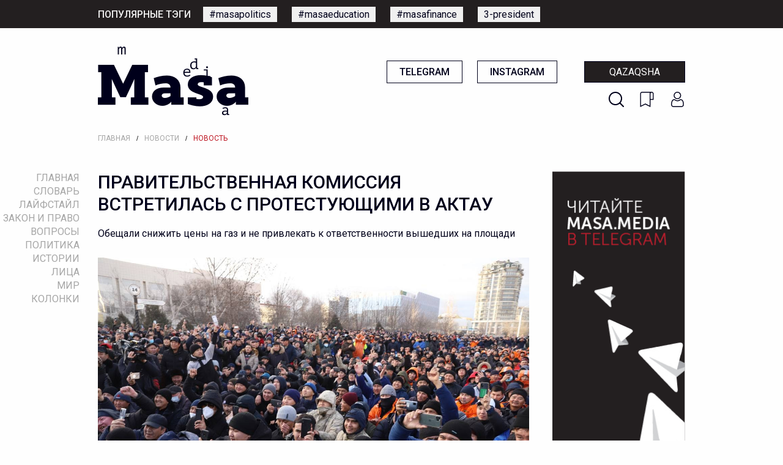

--- FILE ---
content_type: text/html; charset=UTF-8
request_url: https://masa.media/ru/site/pravitelstvennaya-komissiya-vstretilas-s-protestuyushchimi-v-aktau
body_size: 12214
content:
<!doctype html>
<html lang="ru" prefix="og: http://ogp.me/ns#">
<head>
    <meta charset="utf-8">
<meta http-equiv="x-ua-compatible" content="ie=edge">
<title>Masa Media | Правительственная комиссия встретилась с протестующими в Актау - Издание о политике, правах и законах Казахстана</title>
<meta name="description" content="Обещали снижить цены на газ и не привлекать к ответственности вышедших на площади">
<meta name="viewport" content="width=device-width, initial-scale=1.0">
<meta name="csrf-token" content="dsJHEZtldQWOFQ7ud7C3lZdOTymxv0NNOuI5EZdN">
<meta name="yandex-verification" content="21a3d630822b3b10" />

<link rel="icon" type="image/png" href="https://masa.media/img/favicon-96x96.png">

        
<!-- OG -->
<meta property="og:title" content="Правительственная комиссия встретилась с протестующими в Актау" />
<meta property="og:description" content="Обещали снижить цены на газ и не привлекать к ответственности вышедших на площади" />
<meta property="og:type" content="article" />
<meta property="og:url" content="https://masa.media/ru/site/pravitelstvennaya-komissiya-vstretilas-s-protestuyushchimi-v-aktau" />
<meta property="og:image" content="https://masa.media/storage/img/articles/imgo_1641301262.jpg" />
<meta property="og:site_name" content="Masa Media" />


<meta name="twitter:site" content="Masa Media">
<meta name="twitter:card" content="photo" />
<meta name="twitter:title" content="Правительственная комиссия встретилась с протестующими в Актау">
<meta name="twitter:description" content="Обещали снижить цены на газ и не привлекать к ответственности вышедших на площади">
<meta name="twitter:image" content="https://masa.media/storage/img/articles/imgo_1641301262.jpg">
<meta name="twitter:image:src" content="https://masa.media/storage/img/articles/imgo_1641301262.jpg">

<!-- <link rel="stylesheet" href="https://stackpath.bootstrapcdn.com/bootstrap/4.5.0/css/bootstrap.min.css" integrity="sha384-9aIt2nRpC12Uk9gS9baDl411NQApFmC26EwAOH8WgZl5MYYxFfc+NcPb1dKGj7Sk" crossorigin="anonymous"> -->

<link rel="stylesheet" type="text/css" href="https://masa.media/css/normalize.css">
<link rel="stylesheet" type="text/css" href="https://masa.media/css/preloader.css">

    <!-- <link rel="stylesheet" href="https://masa.media/css/app.css"> -->

<link href="https://fonts.googleapis.com/css2?family=Roboto:wght@300;400;500;700;900&display=swap" rel="stylesheet">
<link rel="stylesheet" href="https://unpkg.com/swiper/swiper-bundle.min.css">

<!-- Foundation CSS -->
<link rel="stylesheet" href="https://cdn.jsdelivr.net/npm/foundation-sites@6.6.3/dist/css/foundation.min.css" integrity="sha256-ogmFxjqiTMnZhxCqVmcqTvjfe1Y/ec4WaRj/aQPvn+I=" crossorigin="anonymous">

<!-- Lightbox -->
<link rel="stylesheet" type="text/css" href="https://cdnjs.cloudflare.com/ajax/libs/lightbox2/2.11.3/css/lightbox.min.css">

<!-- Yandex.Metrika counter -->
<script type="text/javascript" >
   (function(m,e,t,r,i,k,a){m[i]=m[i]||function(){(m[i].a=m[i].a||[]).push(arguments)};
   m[i].l=1*new Date();k=e.createElement(t),a=e.getElementsByTagName(t)[0],k.async=1,k.src=r,a.parentNode.insertBefore(k,a)})
   (window, document, "script", "https://mc.yandex.ru/metrika/tag.js", "ym");

   ym(66221227, "init", {
        clickmap:true,
        trackLinks:true,
        accurateTrackBounce:true
   });
</script>
<noscript><div><img src="https://mc.yandex.ru/watch/66221227" style="position:absolute; left:-9999px;" alt="" /></div></noscript>
<!-- /Yandex.Metrika counter -->

<!-- Global site tag (gtag.js) - Google Analytics -->
<script async src="https://www.googletagmanager.com/gtag/js?id=UA-169336627-1"></script>
<script>
  window.dataLayer = window.dataLayer || [];
  function gtag(){dataLayer.push(arguments);}
  gtag('js', new Date());

  gtag('config', 'UA-169336627-1');
</script>

<link rel="image_src" href="https://masa.media/storage/img/articles/imgo_1641301262.jpg">

	<link rel="stylesheet" type="text/css" href="https://masa.media/css/frontend.css">
	<link rel="stylesheet" type="text/css" href="https://masa.media/css/offcanvas.css">
</head>
<body>
    <!--[if lte IE 9]>
        <p class="browserupgrade">You are using an <strong>outdated</strong> browser. Please <a href="https://browsehappy.com/">upgrade your browser</a> to improve your experience and security.</p>
    <![endif]-->

    <!-- FB sharer -->
    <div id="fb-root"></div>
	<script async defer crossorigin="anonymous" src="https://connect.facebook.net/en_US/sdk.js#xfbml=1&version=v7.0" nonce="TN1ARY6B"></script>

    
    <div id="app">
        <!-- HEADER -->

                    
            <!-- Mobile menu -->
<div id="mobile-menu-wrapper" style="display: none;">

    <button id="close-menu">
        X
    </button>

    <!-- button -->
    <div class="grid-x mobile-buttons">
        <ul>
            <li>
                <img src="https://masa.media/img/search_white.png" id="btn-search-mobile">
            </li>
            <li>
                <img src="https://masa.media/img/mobile_favorite.png" id="btn-favorites-mobile">
            </li>
            <li>
                <img src="https://masa.media/img/mobile_user.png"  id="btn-login-mobile" >
            </li>
        </ul>

                    <a href="/kz" class="language-switcher">Qazaqsha</a>
            </div>

    <!-- menu -->
    <div class="grid-x menu-items">
        <nav>
            <ul>
                                                <li>
                    <a
                        href="/"
                        data-name="Главная"
                        class="sidemenu  ">
                        <!-- <span class="vertical-line"></span> -->

                        Главная
                    </a>
                </li>

                                            <li>
                    <a
                        href="/ru/site/words/all?sort=abc"
                        data-name="Словарь"
                        class="sidemenu  ">
                        <!-- <span class="vertical-line"></span> -->

                        Словарь
                    </a>
                </li>

                                            <li>
                    <a
                        href="/ru/site/rubrics/52"
                        data-name="Лайфстайл"
                        class="sidemenu  ">
                        <!-- <span class="vertical-line"></span> -->

                        Лайфстайл
                    </a>
                </li>

                                            <li>
                    <a
                        href="/ru/site/rubrics/1"
                        data-name="Закон и право"
                        class="sidemenu  ">
                        <!-- <span class="vertical-line"></span> -->

                        Закон и право
                    </a>
                </li>

                                            <li>
                    <a
                        href="/ru/site/questions/all"
                        data-name="Вопросы"
                        class="sidemenu  ">
                        <!-- <span class="vertical-line"></span> -->

                        Вопросы
                    </a>
                </li>

                                            <li>
                    <a
                        href="/ru/site/rubrics/2"
                        data-name="Политика"
                        class="sidemenu  ">
                        <!-- <span class="vertical-line"></span> -->

                        Политика
                    </a>
                </li>

                                            <li>
                    <a
                        href="/ru/site/rubrics/3"
                        data-name="Истории"
                        class="sidemenu  ">
                        <!-- <span class="vertical-line"></span> -->

                        Истории
                    </a>
                </li>

                                            <li>
                    <a
                        href="/ru/site/rubrics/4"
                        data-name="Лица"
                        class="sidemenu  ">
                        <!-- <span class="vertical-line"></span> -->

                        Лица
                    </a>
                </li>

                                            <li>
                    <a
                        href="/ru/site/rubrics/5"
                        data-name="Мир"
                        class="sidemenu  ">
                        <!-- <span class="vertical-line"></span> -->

                        Мир
                    </a>
                </li>

                                            <li>
                    <a
                        href="/ru/site/rubrics/47"
                        data-name="Колонки"
                        class="sidemenu  ">
                        <!-- <span class="vertical-line"></span> -->

                        Колонки
                    </a>
                </li>

                                        </ul>
        </nav>
    </div>



    <div class="menu-socials grid-x">
        <div class="cell small-6" style="padding-right: 10px;">
            <a href="https://t.me/masamedia">Telegram</a>
        </div>
        <div class="cell small-6" style="padding-left: 10px;">
            <a href="https://www.instagram.com/masa.media.kz/">Instagram</a>
        </div>
    </div>

    <div class="menu-tags">
        <span>Популярные тэги:</span>








    </div>

    <!-- <div class="menu-donate">
        <a href="/site/donate">
            donate
        </a>
    </div> -->
</div>

<section id="mobile-topbar" class="mobile-topbar hide-for-medium">
    <div class="grid-x">
        <div class="cell">
            <div class="mobile-topbar-items">
                <button class="mobile-menu" type="button" id="mobile-menu-toggle">
                    <img id="toggle-mobile-menu-btn" src="https://masa.media/img/mobile-humburger.png" width="30" height="30">
                </button>

                <div class="mobile-logo">
                    <a href="/ru">
                        <img src="https://masa.media/img/mobile-logo.png" width="99" height="60">
                    </a>
                </div>

                <div class="mobile-search">
                    <img src="https://masa.media/img/search.png" id="btn-search-mobile-2" width="25" height="25">
                </div>
            </div>
        </div>
    </div>
</section>

<section id="header-tags" class="show-for-medium">
    <div class="grid-container no-padding header-tags">
        <div class="header-tags-title">Популярные тэги</div>
        <div class="header-tags-list">
            <ul>
                                                                                        <li><a href="/ru/site/tags/67">#masapolitics</a></li>
                                                    <li><a href="/ru/site/tags/68">#masaeducation</a></li>
                                                    <li><a href="/ru/site/tags/69">#masafinance</a></li>
                                                    <li><a href="/ru/site/tags/74">3-president</a></li>
                                                                        </ul>
        </div>
    </div>
</section>

<section id="header" class="show-for-medium">
    <div class="header grid-container no-padding">
        <div class="logo">
        	<a href="/ru">
        		<img src="https://masa.media/img/logo.png">
        	</a>
        </div>

        <div class="header-right">
            <div class="header-buttons">
            	<a href="https://t.me/masamedia" target="_blank" class="button-masa button-simple">Telegram</a>
            	<a href="https://www.instagram.com/masa.media.kz/" target="_blank" class="button-masa button-simple">Instagram</a>

                                    <a href="/kz" class="button-masa button-language">Qazaqsha</a>
                
            </div>
            <div class="header-icons">
                <a id="btn-search-desktop"></a>
                <a id="btn-favorites"></a>
                <a  id="btn-login" ></a>

<!--             	<img src="https://masa.media/img/search.png" id="btn-search-desktop" class="show-for-medium">
            	<img src="https://masa.media/img/bookmark.png" id="btn-favorites">
            	<img src="https://masa.media/img/user.png" >
 -->            </div>
        </div>

    </div>
</section>


<!-- BREADCRUBMBS -->
<section>

        <div class="grid-container no-padding">
        <div class="grid-x">
            <div class="cell">
                <div class="breadcrumbs">
                    <ul>
                                                    <li>
                                <a href="/ru" >Главная</a>
                            </li>

                                                        <li>/</li>
                                                                                <li>
                                <a href="/ru/site/rubrics/6" >Новости</a>
                            </li>

                                                        <li>/</li>
                                                                                <li>
                                <a href="#"  class="current" >Новость</a>
                            </li>

                                                                        </ul>
                </div>
            </div>
        </div>
    </div>

    </section>

<!-- SIDEMENU  -->
<div id="sidemenu">

    <ul>
        
                    <li>
                <a
                    id="menu-0"
                    href="/"
                    data-path="ru/site/pravitelstvennaya-komissiya-vstretilas-s-protestuyushchimi-v-aktau"
                    data-name="Главная"
                    class="sidemenu ">
                    Главная
                </a>
            </li>

                                <li>
                <a
                    id="menu-1"
                    href="/ru/site/words/all?sort=abc"
                    data-path="ru/site/pravitelstvennaya-komissiya-vstretilas-s-protestuyushchimi-v-aktau"
                    data-name="Словарь"
                    class="sidemenu ">
                    Словарь
                </a>
            </li>

                                <li>
                <a
                    id="menu-2"
                    href="/ru/site/rubrics/52"
                    data-path="ru/site/pravitelstvennaya-komissiya-vstretilas-s-protestuyushchimi-v-aktau"
                    data-name="Лайфстайл"
                    class="sidemenu ">
                    Лайфстайл
                </a>
            </li>

                                <li>
                <a
                    id="menu-3"
                    href="/ru/site/rubrics/1"
                    data-path="ru/site/pravitelstvennaya-komissiya-vstretilas-s-protestuyushchimi-v-aktau"
                    data-name="Закон и право"
                    class="sidemenu ">
                    Закон и право
                </a>
            </li>

                                <li>
                <a
                    id="menu-4"
                    href="/ru/site/questions/all"
                    data-path="ru/site/pravitelstvennaya-komissiya-vstretilas-s-protestuyushchimi-v-aktau"
                    data-name="Вопросы"
                    class="sidemenu ">
                    Вопросы
                </a>
            </li>

                                <li>
                <a
                    id="menu-5"
                    href="/ru/site/rubrics/2"
                    data-path="ru/site/pravitelstvennaya-komissiya-vstretilas-s-protestuyushchimi-v-aktau"
                    data-name="Политика"
                    class="sidemenu ">
                    Политика
                </a>
            </li>

                                <li>
                <a
                    id="menu-6"
                    href="/ru/site/rubrics/3"
                    data-path="ru/site/pravitelstvennaya-komissiya-vstretilas-s-protestuyushchimi-v-aktau"
                    data-name="Истории"
                    class="sidemenu ">
                    Истории
                </a>
            </li>

                                <li>
                <a
                    id="menu-7"
                    href="/ru/site/rubrics/4"
                    data-path="ru/site/pravitelstvennaya-komissiya-vstretilas-s-protestuyushchimi-v-aktau"
                    data-name="Лица"
                    class="sidemenu ">
                    Лица
                </a>
            </li>

                                <li>
                <a
                    id="menu-8"
                    href="/ru/site/rubrics/5"
                    data-path="ru/site/pravitelstvennaya-komissiya-vstretilas-s-protestuyushchimi-v-aktau"
                    data-name="Мир"
                    class="sidemenu ">
                    Мир
                </a>
            </li>

                                <li>
                <a
                    id="menu-9"
                    href="/ru/site/rubrics/47"
                    data-path="ru/site/pravitelstvennaya-komissiya-vstretilas-s-protestuyushchimi-v-aktau"
                    data-name="Колонки"
                    class="sidemenu ">
                    Колонки
                </a>
            </li>

                        </ul>

</div>

<!-- MAINMENU -> WIDTH < 1440 -->
<section id="mainmenu">
    <div>
        <hr class="top-divider">
    </div>

    <div class="mainmenu-box">
        <ul>
            
                        <li data-url="/" data-path="ru/site/pravitelstvennaya-komissiya-vstretilas-s-protestuyushchimi-v-aktau">
                <a id="menu-0" href="/" class="mainmenu-item ">Главная</a>
            </li>
                        <li data-url="/ru/site/words/all?sort=abc" data-path="ru/site/pravitelstvennaya-komissiya-vstretilas-s-protestuyushchimi-v-aktau">
                <a id="menu-1" href="/ru/site/words/all?sort=abc" class="mainmenu-item ">Словарь</a>
            </li>
                        <li data-url="/ru/site/rubrics/52" data-path="ru/site/pravitelstvennaya-komissiya-vstretilas-s-protestuyushchimi-v-aktau">
                <a id="menu-2" href="/ru/site/rubrics/52" class="mainmenu-item ">site.Лайфстайл</a>
            </li>
                        <li data-url="/ru/site/rubrics/1" data-path="ru/site/pravitelstvennaya-komissiya-vstretilas-s-protestuyushchimi-v-aktau">
                <a id="menu-3" href="/ru/site/rubrics/1" class="mainmenu-item ">Закон и право</a>
            </li>
                        <li data-url="/ru/site/questions/all" data-path="ru/site/pravitelstvennaya-komissiya-vstretilas-s-protestuyushchimi-v-aktau">
                <a id="menu-4" href="/ru/site/questions/all" class="mainmenu-item ">Вопросы</a>
            </li>
                        <li data-url="/ru/site/rubrics/2" data-path="ru/site/pravitelstvennaya-komissiya-vstretilas-s-protestuyushchimi-v-aktau">
                <a id="menu-5" href="/ru/site/rubrics/2" class="mainmenu-item ">Политика</a>
            </li>
                        <li data-url="/ru/site/rubrics/3" data-path="ru/site/pravitelstvennaya-komissiya-vstretilas-s-protestuyushchimi-v-aktau">
                <a id="menu-6" href="/ru/site/rubrics/3" class="mainmenu-item ">Истории</a>
            </li>
                        <li data-url="/ru/site/rubrics/4" data-path="ru/site/pravitelstvennaya-komissiya-vstretilas-s-protestuyushchimi-v-aktau">
                <a id="menu-7" href="/ru/site/rubrics/4" class="mainmenu-item ">Лица</a>
            </li>
                        <li data-url="/ru/site/rubrics/5" data-path="ru/site/pravitelstvennaya-komissiya-vstretilas-s-protestuyushchimi-v-aktau">
                <a id="menu-8" href="/ru/site/rubrics/5" class="mainmenu-item ">Мир</a>
            </li>
                        <li data-url="/ru/site/rubrics/47" data-path="ru/site/pravitelstvennaya-komissiya-vstretilas-s-protestuyushchimi-v-aktau">
                <a id="menu-9" href="/ru/site/rubrics/47" class="mainmenu-item ">site.Колонки</a>
            </li>
                    </ul>
    </div>

    <div>
        <hr class="bottom-divider">
    </div>
</section>

<!-- FLOATING DONATE BUTTON -->
<!-- <div id="donate" class="show-for-medium">
    <a href="/site/donate">
        <img src="https://masa.media/img/btn-donate.png" width="45px">
    </a>
</div> -->







        
        <!-- NOTIFICATIONS -->
        <div class="grid-container no-padding">
    
    

    

</div>
        
        
    <section id="news-feed">
        <div id="feed-wrapper" class="feed-wrapper">
            <div class="main-article">

                <div class="grid-container no-padding">
                    <div class="grid-x">

                        <div class="cell medium-9 article-wrapper">
                            <article class="feature-article">

                                <h1>Правительственная комиссия встретилась с протестующими в Актау</h1>

                                <p class="article-intro">
                                    Обещали снижить цены на газ и не привлекать к ответственности вышедших на площади
                                </p>

                                                                <div class="article-image">
                                    <img src="https://masa.media/storage/img/articles/imgt_1641301262.jpg" style="width: 100%; height: auto; object-fit: cover">
                                </div>
                                
                                <hr style="width: 100%;">

                                <div class="article-stats hide-for-medium">
                                    <!-- <div class="article-time">
                                        <strong>04/01/2022</strong>

                                    </div> -->

                                    <div class="article-views cell hide-for-large">
    <span style="margin-right: 20px;">
        <strong>04/01/2022</strong>
    </span>

    <div style="display: inline-block; margin-left: auto;">
        <img src="https://masa.media/img/clock.png">
        18:53
        <span style="margin-right: 20px"></span>
        <img src="https://masa.media/img/eye.png"> 49058 
        <span style="margin-right: 20px"></span> 
        <img src="https://masa.media/img/comment.png"> 0
    </div>
</div>                                </div>

                                <div class="article-author hide-for-medium">
                                    <span>
                                                                                    Автор:
                                                                            </span>
                                                                            <a href="/ru/site/users/61">
                                            masa.media
                                        </a>
                                                                                                            </div>

                                
                                <hr class="hide-for-medium">

                                <div class="article-article masa-article-wrapper">
                                    <p><span style="font-size: 10pt; color: #7e8c8d;">Источник фото: primeminister.kz</span></p>
<p>&nbsp;</p>
<p>Члены правительственной комиссии встретились с протестующими на площади Ынтымак в Актау, <span style="text-decoration: underline;"><a href="https://primeminister.kz/ru/news/pravitelstvennaya-komissiya-vstretilas-s-aktivistami-sobravshihsya-na-ploshchadi-yntymak-v-gorode-aktau-40316">сообщает пресс-служба правительства РК</a></span>.</p>
<p>&nbsp;</p>
<p>Представители комиссии пообещали снизить стоимость сжиженного газа до 50 тенге за литр в Мангистауской области в рамках социальной ответственности АО НК &laquo;Қазмұнайгаз&raquo;, а также заявили, что люди, вышедшие на протест не будут привлекаться к ответственности.</p>
<p>&nbsp;</p>
<p>&nbsp;</p>
<p>&nbsp;</p>
<p>&nbsp;</p>
                                </div>

                                <div style="clear: both"></div>

                                <!-- Sources -->
                                
                                <!-- Tags -->
                                
                                <!-- Share -->
                                <div class="article-share-bot cell">
    <span>Поделиться</span>

    <ul>
        <li>
            <div class="fb-share-button" data-href="https://masa.media/ru/site/pravitelstvennaya-komissiya-vstretilas-s-protestuyushchimi-v-aktau" data-layout="button" data-size="large">
                <a class="" href="https://www.facebook.com/sharer/sharer.php?u=https://masa.media/ru/site/pravitelstvennaya-komissiya-vstretilas-s-protestuyushchimi-v-aktau&amp;src=sdkpreparse" target="_blank" />
                    <img src="https://masa.media/img/white_facebook.png"> Facebook
                </a>
            </div>
        </li>
        <li>
            <a href="https://twitter.com/intent/tweet?url=https://masa.media/ru/site/pravitelstvennaya-komissiya-vstretilas-s-protestuyushchimi-v-aktau" target="_blank">
                <img src="https://masa.media/img/white_twitter.png" width="22"> Twitter
            </a>
        </li>
        <li>
            <a href="http://vk.com/share.php?url=https://masa.media/ru/site/pravitelstvennaya-komissiya-vstretilas-s-protestuyushchimi-v-aktau" target="_blank">
                <img src="https://masa.media/img/white_vkontakte.png"> Vkontakte
            </a>
        </li>
        <li>
            <a href="https://t.me/share/url?url=https://masa.media/ru/site/pravitelstvennaya-komissiya-vstretilas-s-protestuyushchimi-v-aktau" target="_blank">
                <img src="https://masa.media/img/white_telegram.png"> Telegram
            </a>
        </li>
        <li>
            <a href="https://wa.me/?text=https://masa.media/ru/site/pravitelstvennaya-komissiya-vstretilas-s-protestuyushchimi-v-aktau" data-action="share/whatsapp/share" target="_blank">
                <img src="https://masa.media/img/white_whatsapp.png"> Whatsapp
            </a>
        </li>
    </ul>
</div>

                                <!-- Comments -->
                                                                <div class="cell no-comments">
    <h3>Нет комментариев.</h3>
</div>


  
                                <!-- write comment -->
                                <div id="comment-parent"></div>

<div class="article-writer grid-container no-padding">
    
    <div class="empty-avatar">
        <!-- User avatar -->
                    <img src="https://masa.media/img/default_avatar.png">
            </div>


    <div class="comment-input grid-x">

        <form action="/ru/site/comment" class="cell" method="POST">
            <input type="hidden" name="_token" value="dsJHEZtldQWOFQ7ud7C3lZdOTymxv0NNOuI5EZdN">
            <input type="hidden" name="model" value="Article">
            <input type="hidden" name="model_id" value="1277">
            <input type="hidden" id="comment_parent_id" name="parent_id" value="">

            <div style="display: flex; justify-content: space-between;">
                <img src="https://masa.media/img/comment_bubble.png" class="comment-bubble">
                <input type="text" id="input_comment" name="comment" placeholder="Написать комментарий" required="required">
                
                <button type="submit" class="comment-submit show-for-medium">Отправить</button>
                <button type="submit" class="comment-submit hide-for-medium">
                    >
                </button>
            </div>

        </form>
    </div>
</div>
                                <!-- login to comment -->
                                                                    <div class="comment-login">
                                                                                    <a href="/login">
                                                <span>ВОЙДИТЕ,</span> чтобы прокомментировать
                                            </a>
                                                                            </div>
                                
                            </article>
                        </div>

                        <div class="cell medium-3 show-for-medium" style="padding-left: 23px;">
                            <div class="grid-x">
    <div class="cell">
        <div class="banner">
            <a href="/bannerclick/5" target="__blank">
                <img class="show-for-medium" src="https://masa.media/storage/img/banners/imgp_1595926790.jpg">

                                	<img class="mobile-banner hide-for-medium" src="https://masa.media/storage/img/banners/imgm_1595926871.jpg">
                                
            </a>
        </div>        
    </div>
</div>

                            <!-- Author -->
                            <div class="">
    <div class="article-stats">
        <div class="article-time">
            04/01/2022
            <span style="margin-right: 20px"></span>
            <img src="https://masa.media/img/clock.png">
            18:53
        </div>

        <div class="article-views">
            <img src="https://masa.media/img/eye.png"> 49058
            <span style="margin-right: 20px"></span>
            <img src="https://masa.media/img/comment.png"> 0
        </div>

        <div class="article-author">
            <span>
                                     Автор:
                            </span>
                            <a href="/ru/site/users/61">
                    masa.media
                </a>
                                    </div>

        
        <!-- <div class="article-share">
            <span>ПОДЕЛИТЬСЯ</span>

            <ul>
                <li>
                    <img src="https://masa.media/img/share_facebook.png"> Facebook
                </li>
                <li>
                    <img src="https://masa.media/img/share_vkontakte.png"> Vkontakte
                </li>
                <li>
                    <img src="https://masa.media/img/share_telegram.png"> Telegram
                </li>
                <li>
                    <img src="https://masa.media/img/share_whatsapp.png"> Whatsapp
                </li>
            </ul>
        </div> -->
    </div>
</div>
                        </div>
                    </div>
                </div>

            </div>
        </div>
    </section>

    <!-- Donate Msg -->
    <!-- <section id="donate-box">
    <div class="grid-container no-padding">
        <div class="grid-x">
            <div class="cell">
                <div class="donate-box">
                    <div class="donate-header">
                        ПОДДЕРЖИТЕ НЕКОММЕРЧЕСКУЮ ЖУРНАЛИСТИКУ, ПУБЛИКУЮЩУЮ ФАКТЫ                    </div>

                    <div class="donate-text show-for-medium">
                        Возможно, это само собой разумеется - но производство качественной журналистики не дешевое дело. Ваши донаты помогут развитию нашего сайта и журналистики в целом. Стать патроном сайта очень легко.                    </div>

                    <a href="/site/donate" class="donate-btn">
                        Помочь сейчас                    </a>
                </div>
            </div>
        </div>        
    </div>
</section> -->
    <!-- Subscribe -->
    <section id="subscribe-box">
        <div class="grid-container no-padding">
    <div class="grid-x">


        <div class="cell show-for-medium">
            <div class="subscribe-box">
                <div class="subscribe-message">
                    Подписаться на рассылку от Masa.Media                </div>

                <div class="subscribe-form">
                    <form action="/site/newsletter" method="POST" style="display: flex; justify-content: center;">
                        <div class="subscribe-input">
                            <input type="hidden" name="_token" value="dsJHEZtldQWOFQ7ud7C3lZdOTymxv0NNOuI5EZdN">                            <input type="email" name="email" required="required" placeholder="Ваш адрес электронной почты">
                        </div>
                        <div class="subscribe-button" style="display: inline-block;">
                            <button>Подписаться</button>
                        </div>
                    </form>
                </div>
            </div>    
        </div>


        <div class="subscribe-box hide-for-medium">
            <div class="subscribe-message cell" style="">
                Подписаться на рассылку от Masa.Media            </div>

            <div class="subscribe-form">
                <form class="grid-x" action="/site/newsletter" method="POST" style="display: flex; justify-content: center;">
                    <div class="subscribe-input cell" style="margin: 0 0 10px 0">
                        <input type="hidden" name="_token" value="dsJHEZtldQWOFQ7ud7C3lZdOTymxv0NNOuI5EZdN">                        <input type="email" name="email" required="required" placeholder="Ваш адрес электронной почты" style="text-indent: 10px; margin: 0 auto; width: 100%; padding: 0; margin: 0;">
                    </div>

                    <div class="subscribe-button cell" style="display: inline-block; text-align: center;">
                        <button style="width: 100%;">Подписаться</button>
                    </div>
                </form>
            </div>
        </div>    

    </div>
</div>    </section>

    <!-- Related Articles -->
    <section id="related-articles" class="show-for-medium related-list">
    <div class="grid-container no-padding">
        <div class="grid-x">
            <div class="cell">
                <h2 class="related-header">Материалы по теме:</h2>
            </div>
        </div>
    </div>
    
    <div class="related-articles">
        <ul>
                        <li>
                <a href="/ru/site/sayty-orda-i-kaztag-zablokirovany-posle-novostey-o-protestakh-na-zapade-kazakhstana">
                    <div class="related-image">
                        <img src="https://masa.media/storage/img/articles/imgt_1641299035.jpg">
                    </div>
                    <div class="related-title">
                        Сайты Orda и КазТАГ заблокированы после новостей о протестах на западе Казахстана
                    </div>
                </a>
            </li>
                        <li>
                <a href="/ru/site/protesty-na-zapade-kazakhstana">
                    <div class="related-image">
                        <img src="https://masa.media/storage/img/articles/imgt_1641284372.png">
                    </div>
                    <div class="related-title">
                        Протесты на западе Казахстана: Что дальше?
                    </div>
                </a>
            </li>
            
            <!-- <li>
                <div class="left-news article-square cell small-6 large-3">    
                    <a href="/ru/site/rubrics/43/">
                        <div class="square-div square-flex">
                            Читать больше...
                        </div>
                    </a>                            
                </div>
            </li> -->
        </ul>
    </div>
</section>


    
        

                    
            <section id="footer">
    <div class="footer-wrapper grid-container">
        <div class="grid-x">
            <div class="cell medium-6 footer-left">

                <div class="grid-x">
                    <div class="cell small-6 medium-12">
                        <div class="logo">
                            <img src="https://masa.media/img/logo_white.png">
                        </div>
                    </div>

                    <div class="cell small-6 medium-12">

                        <div class="socials">
                            <span>Социальные сети:</span>

                            <ul>
                                <li>
                                    <a href="https://www.instagram.com/masa.media.kz/" class="footer-social footer-social-instagram" target="_blank">
                                        <div ></div>
                                    </a>
                                </li>

                                <li>
                                    <a href="https://t.me/masamedia" class="footer-social footer-social-telegram" target="_blank">
                                        <div ></div>
                                    </a>
                                </li>

                                <li>
                                    <a href="https://twitter.com/masamediakz" class="footer-social footer-social-twitter" target="_blank">
                                        <div ></div>
                                    </a>
                                </li>

                                <li>
                                    <a href="https://www.facebook.com/masamediakz" class="footer-social footer-social-facebook" target="_blank">
                                        <div ></div>
                                    </a>
                                </li>

                            </ul>

                        </div>
                    </div>

                    <div class="cell">
                        <div class="quick-links">
                            <ul>
                                <li><a href="/ru/site/pages/about">О сайте</a></li>
                                <li><a href="/ru/site/pages/editors">Редакция</a></li>
                                <li><a href="/ru/site/pages/policy">Редакционная политика</a></li>
                            </ul>
                        </div>
                    </div>
                </div>
            </div>
            <div class="cell medium-6 footer-right">
                <div class="footer-right-buttons">
                    <ul>
                        <!-- <li><a href="/ru/site/pages/support">Поддержка</a></li> -->
                        <!-- <li>
                            <a class="red-link" href="/ru/site/donate">DONATE</a>
                        </li> -->
                    </ul>
                </div>
                <div class="footer-subscribe">

                    <form action="/site/newsletter" method="POST">
                        <input type="hidden" name="_token" value="dsJHEZtldQWOFQ7ud7C3lZdOTymxv0NNOuI5EZdN">
                        <div>
                            <label>Подписаться на рассылку</label>
                        </div>

                        <div>
                            <input type="email" name="email" placeholder="Ваш адрес электронной почты" required="required">
                        </div>

                        <div>
                            <button class="footer-subscribe-submit" type="submit">Подписаться</button>
                        </div>
                    </form>

                </div>
            </div>
        </div>
    </div>
</section>




        
    </div>

    <!-- SEARCH DIV -->
    <div id="search-div" style="display: none;">
        
        <form method="get" action="https://masa.media/ru/search" style="position: relative; height: 100%">
            <input type="hidden" name="_token" value="dsJHEZtldQWOFQ7ud7C3lZdOTymxv0NNOuI5EZdN">
            <div class="search-form">

                <div class="search-box">

                    <div class="search-input">
                        <img src="https://masa.media/img/search_white.png">                 

                        <input id="search-index" type="search" class="form-control" data-name="query" name="query" value="" placeholder="Поиск по сайту" required="required">
                    </div>
                    
                    <hr>

                </div>


            </div>
        </form>

    </div>

    <!-- UP -->
    <div id="up" style="display: none;">
        <button class="up-btn">
            <img src="https://masa.media/img/up-button.png">
        </button>
    </div>

    <!-- NOTIFY DIV -->
    <div class="reveal" id="notifyModal" data-reveal>
        <h1>Уведомление</h1>
        
        <p class="lead" id="notify-title"></p>
        <p id="notify-message"></p>
        
        <button class="close-button" data-close aria-label="Close modal" type="button">
            <span aria-hidden="true">&times;</span>
        </button>
    </div>

    <!-- ASK DIV -->
    <div id="ask-div" style="display: none;">
        
        <form method="post" action="https://masa.media/ru/site/ask-question" style="position: relative; height: 100%">
            <input type="hidden" name="_token" value="dsJHEZtldQWOFQ7ud7C3lZdOTymxv0NNOuI5EZdN">
            <div class="ask-form">

                <div class="ask-box grid-x">

                    <div class="grid-x ask-box-wrapper">
                        
                        <div class="cell medium-5 ask-box-left">
                            <div class="back-button">
                                <a href="#" class="close-modal">
                                    <img class="back-arrow" src="https://masa.media/img/long_back_arrow.png">
                                    закрыть                                </a>
                            </div>

                            <img class="show-for-medium" src="https://masa.media/img/logo_white.png">
                            <img class="hide-for-medium" src="https://masa.media/img/logo_ask.png">

                            <p style="text-align: left;">ВЫ ВСЕГДА МОЖЕТЕ ЗАДАТЬ СВОЙ ВОПРОС ВСЕЙ РЕДАКЦИИ НА ЛЮБОМ ИЗ ГОСУДАРСТВЕННЫХ ЯЗЫКОВ</p>

                            <p style="text-align: left;">НА САМЫЕ ИНТЕРЕСНЫЕ МЫ ОТВЕТИМ В ПЕРВУЮ ОЧЕРЕДЬ</p>
                        </div>

                        <div class="cell medium-7 ask-box-right">
                            
                            <img src="https://masa.media/img/ask-questions.png">

                            <textarea name="question" class="ask-input" placeholder="Введите сюда ваш вопрос" required="required"></textarea>    

                            <div class="ask-bottom ">
                                <div class="g-recaptcha" data-sitekey="6Lcc660ZAAAAABF95PVpeLSJFo5oc08SmQ4vHXPA" data-size="normal" data-theme="light" id="recaptcha-element"></div>

                                <input type="submit" class="ask-submit show-for-medium" value="Задать вопрос">

                            </div>

                            <!-- <div class="ask-bottom show-for-medium">
                                <div class="g-recaptcha" data-sitekey="6Lcc660ZAAAAABF95PVpeLSJFo5oc08SmQ4vHXPA" data-size="normal" data-theme="light" id="recaptcha-element"></div>
                                <input type="submit" class="ask-submit" value="Задать вопрос">
                            </div> -->

                            <div class="ask-bottom-mobile hide-for-medium">
                                <div class="grid-x">
                                    <div class="cell">
                                        <input type="submit" class="ask-submit" value="Задать вопрос">
                                    </div>
                                </div>
                            </div>
                        </div>

                    </div>

                </div>


            </div>
        </form>

    </div>

    <!-- <script src="https://code.jquery.com/jquery-3.5.1.min.js" integrity="sha384-DfXdz2htPH0lsSSs5nCTpuj/zy4C+OGpamoFVy38MVBnE+IbbVYUew+OrCXaRkfj" crossorigin="anonymous"></script>	 -->

    <script src="https://code.jquery.com/jquery-3.5.1.min.js" integrity="sha256-9/aliU8dGd2tb6OSsuzixeV4y/faTqgFtohetphbbj0=" crossorigin="anonymous"></script>


    
	<script src="https://cdn.jsdelivr.net/npm/popper.js@1.16.0/dist/umd/popper.min.js" integrity="sha384-Q6E9RHvbIyZFJoft+2mJbHaEWldlvI9IOYy5n3zV9zzTtmI3UksdQRVvoxMfooAo" crossorigin="anonymous"></script>
	<script src="https://stackpath.bootstrapcdn.com/bootstrap/4.5.0/js/bootstrap.min.js" integrity="sha384-OgVRvuATP1z7JjHLkuOU7Xw704+h835Lr+6QL9UvYjZE3Ipu6Tp75j7Bh/kR0JKI" crossorigin="anonymous"></script>

<script src="https://masa.media/js/app.js"></script>



<!-- <script async charset="utf-8" src="//cdn.embedly.com/widgets/platform.js"></script> -->

<script src="https://unpkg.com/swiper/swiper-bundle.min.js"></script>

<!-- Google reCaptcha v2 -->
<script src="https://www.google.com/recaptcha/api.js" async defer></script>

<!-- <script src="https://www.google.com/recaptcha/api.js?onload=onLoadCallback&render=explicit" async defer> -->
<!-- </script> -->

<!-- Foundation JavaScript -->
<script src="https://cdn.jsdelivr.net/npm/foundation-sites@6.6.3/dist/js/foundation.min.js" integrity="sha256-pRF3zifJRA9jXGv++b06qwtSqX1byFQOLjqa2PTEb2o=" crossorigin="anonymous"></script>

<!-- Lightbox -->
<script src="https://cdnjs.cloudflare.com/ajax/libs/lightbox2/2.11.3/js/lightbox.min.js"></script>


<script>window.scrollToComments = 1;</script>
<script type="text/javascript">

    // var onLoadCallback = function() {
    //     console.log('show recaptcha');

    //     grecaptcha.render('masa-recaptcha', {
    //         'sitekey' : '6Lcc660ZAAAAABF95PVpeLSJFo5oc08SmQ4vHXPA'
    //     });
    // };

</script>


<script type="text/javascript">
	// preloader
	$(window).on('load', function() {
        // $('#donate').hide();
		//$("#status").fadeOut();
        //$("#preloader").delay(100).fadeOut();
        // $('#donate').delay(200).show();
	});

    // mobile menu
    $('[data-curtain-menu-button]').click(function(){
      $('body').toggleClass('curtain-menu-open');
    })

    $('#mobile-menu-toggle').click(function() {
        $('#mobile-menu-wrapper').fadeIn();
    });

    $('#close-menu').click(function() {
        $('#mobile-menu-wrapper').fadeOut();
    });



    $(window).on('resize', function() {
        var menuPos = $(wrapperId).offset();
        $('#sidemenu').css({left: menuPos.left - menuWidth - 30});


    });

    // highlight menu items
    document.addEventListener('scroll', function (event) {
        var scrollPosition = $(window).scrollTop();
        //console.log(scrollPosition);

        if (scrollPosition <= menuPos.top + 30) {
            $('#sidemenu').css('top', menuPos.top).css('position', 'absolute');
        }

        if (scrollPosition >= menuPos.top - 30) {
            $('#sidemenu').css('top', 30).css('position', 'fixed');
        }

        // up button
        if (scrollPosition >= 100) {
            $('#up').fadeIn();
        } else {
            $('#up').hide();
        }
    }, true );


    // page popups
    var pageMode = 'viewer';

    var hidePopups = function() {
        $('#search-div').fadeOut();
        $('#login-div').fadeOut();
        $('#register-div').fadeOut();
        $('#ask-div').fadeOut();

        pageMode = 'viewer';
    }

    // sidemenu (desktop)
    var wrapperId = '#feed-wrapper';
    var menuPos = $(wrapperId).offset();
    var menuWidth = $('#sidemenu').width();

    $(document).ready(function() {
        // menu pos

        console.log(menuPos, menuWidth);

        $('#sidemenu').css({top: menuPos.top, left: menuPos.left - menuWidth - 30});
        //$('#sidemenu').show();

        // SLIDER
        // var mySwiper = new Swiper ('.swiper-container', {
        //     direction: 'horizontal',
        //     loop: false,

        //     pagination: {
        //         el: '.swiper-pagination',
        //         type: 'custom',
        //         renderCustom: function (swiper, current, total) {
        //             console.log(current, total);
        //             return current + ' / ' + total;
        //         },
        //     },

        //     // Navigation arrows
        //     navigation: {
        //         nextEl: '.swiper-button-next',
        //         prevEl: '.swiper-button-prev',
        //     },

        //     // observer: true,
        //     // observeParents: true,
        //     // watchSlidesVisibility: true,
        //     // watchSlidesProgress: true,
        // });

        // $(window).trigger('resize');

        setTimeout(function() {
            // mySwiper.update();
        }, 500);

        // up button
        $('#up').click(function() {
            $("html, body").animate({ scrollTop: 0 }, "fast");
        })

        // LOGIN
        $('#btn-login').click(function() {
            // TOOD: show popup

            location.href = '/login';
        });

        $('#btn-login-mobile').click(function() {
            $('#btn-login').trigger('click');
        });

        // CABINET
        $('#btn-cabinet').click(function() {
            location.href = '/ru/cabinet';
        });

        $('#btn-cabinet-mobile').click(function() {
            console.log('clicked.');
            $('#btn-cabinet').trigger('click');
        });

        // SEARCH
        $('#btn-search-mobile').click(function(e) {
            console.log('show search form');

            pageMode = 'popups';

            $('#search-div').fadeIn();
            $('#search-index').val('').focus();
        });

        $('#btn-search-desktop').click(function() {
            $('#btn-search-mobile').trigger('click');
        });

        $('#btn-search-mobile-2').click(function() {
            $('#btn-search-mobile').trigger('click');
        });

        // HIDE SEARCH FOCUS OUT
        $('#search-index').focusout(function() {
            if (pageMode == 'popups') {
                hidePopups();
            }
        });


        // ASK QUESTION
        $('#btn-ask').click(function(e) {
            pageMode = 'popups';
            console.log('show ask question form');

            $('#ask-div').fadeIn();
        });

        $('.close-modal').click(function() {
            if (pageMode == 'popups') {
                hidePopups();
            }
        });

        $('#btn-ask').focusout(function() {
            //if (pageMode == 'popups') {
            //    hidePopups();
            //}
        });

        // hide popups on ESC
        $(document).keyup(function(e) {
            // if (e.keyCode === 13) $('.save').click();     // enter
            if (e.keyCode === 27) {
                hidePopups();
            }
        });



        // like
        $('.comment-like-btn').click(function() {
            var id = $(this).data('id');
            console.log('like ' + id);

            var data = { model: 'Comment', id: id };

            $.post('/ajax/like', data, function(res) {
                console.log(res);

                if (res.status == 'ok') {
                    $('#likes-' + id).html(res.totalLikes.count);

                    console.log(res.action, id, '#likes-btn-' + id);

                    if (res.action == 'liked') {
                        $('#likes-btn-' + id).addClass('liked');
                    } else {
                        $('#likes-btn-' + id).removeClass('liked');
                    }
                } else {

                    console.log('need auth');

                    $('#notify-title').html("Ошибка");
                    $('#notify-message').html(res.message);

                    var popup = new Foundation.Reveal($('#notifyModal'));
                    popup.open();
                }

            });
        });

        // dislike
        $('.comment-dislike-btn').click(function() {
            var id = $(this).data('id');
            console.log('dislike ' + id);

            var data = { model: 'Comment', id: id };

            $.post('/ajax/dislike', data, function(res) {
                console.log(res);

                if (res.status == 'ok') {
                    $('#dislikes-' + id).html(res.totalDislikes.count);

                    if (res.action == 'disliked') {
                        $('#dislikes-btn-' + id).addClass('disliked');
                    } else {
                        $('#dislikes-btn-' + id).removeClass('disliked');
                    }
                } else {
                    $('#notify-title').html('Ошибка');
                    $('#notify-message').html(res.message);

                    var popup = new Foundation.Reveal($('#notifyModal'));
                    popup.open();
                }
            });
        });

        // reply
        // $('.btn-reply-comment').click(function() {
        //     var name = $(this).data('name');

        //     console.log(name);
        // });

        // reply to comment
        $('.comment-reply').click(function() {
            var parentId = $(this).data('id');
            var name = $(this).data('name');
            var comment = $(this).data('comment');

            $('#comment_parent_id').val(parentId);
            //$('#comment-parent').html('Ответ к комментарию:<br>' + comment);

            $('html, body').animate({
                scrollTop: $('#input_comment').offset().top - 150
            }, 200);

            $('#input_comment').val(name + ', ').focus();
        });

        // show comment
        $('#btn-show-comments').click(function() {
            $('#list-comments').show();
            $(this).hide();
        });

        // go to favorites
        $('#btn-favorites').click(function() {
            window.location.href = '/ru/site/favorites';
        });

        $('#btn-favorites-mobile').click(function() {
            $('#btn-favorites').trigger('click');
        })

        // add to favorite
        $('.add-to-fav').click(function(e) {
            e.preventDefault();
            e.stopPropagation();

            var $this = $(this);
            var id = $this.data('id');

            if ($this.hasClass('fav-active')) {
                $.post('/ajax/removeFromFav', { id: id }, function(res) {
                    $this.removeClass('fav-active');
                });
            } else {
                $.post('/ajax/addToFav', { id: id, lang: 'ru' }, function(res) {
                    if (res.status == 'ok') {
                        $this.addClass('fav-active');
                        //$this.css('background-url', 'url(../img/fav_red.png)');
                    }
                });
            }

        });

        // show sources
        $('#btnShowSources').click(function() {
            $('#list-sources').toggle();
        });

        // remove comment
        $('.delete-comment').click(function() {
            var id = $(this).data('id');
            console.log(id);

            $.post('/ajax/remove-comment', {id: id}, function(res) {
                console.log(res);

                if (res.status == 'ok') {
                    location.reload();
                }
            });
        });


        //console.log(scrollToComments);
        if (typeof scrollToComments !== 'undefined') {
            // $('html, body').animate({
            //     scrollTop: $("#article-comments").offset().top
            // }, 500);
        }


        // img lightbox
        $('.masa-article-wrapper img').each(function() {
            var id = $(this).attr('id');

            // skip
            if (id == 'btnShowSourcesArrow') return;

            if ($(this).hasClass('lb-next') || $(this).hasClass('lb-prev')) {
                console.log('has class -> so skip');
                return;
            }

            if ($(this).parent().hasClass('swiper-slide')) {
                $(this).wrap('<a href="'+$(this).attr('src')+'" data-lightbox="slider"></a>');
            } else {
                $(this).wrap('<a href="'+$(this).attr('src')+'" data-lightbox="article"></a>');
            }
        });

        var sliders = [];

        $('.swiper-button-next').each(function(index, elemet) {
            $(this).addClass('swiper-button-next-' + index);
        });

        $('.swiper-button-prev').each(function(index, elemet) {
            $(this).addClass('swiper-button-prev-' + index);
        });

        $('.swiper-container').each(function(index, element){

            $(this).addClass('s'+index);

            // $(this).find('.swiper-button-next').addClass('swiper-next-'+index);
            // $(this).find('.swiper-button-prev').addClass('swiper-prev-'+index);

            var slider = new Swiper('.s'+index, {

                direction: 'horizontal',
                loop: false,

                pagination: {
                    el: '.swiper-pagination',
                    type: 'custom',
                    renderCustom: function (swiper, current, total) {
                        console.log(current, total);
                        return current + ' / ' + total;
                    },
                },

                // Navigation arrows
                navigation: {
                    nextEl: '.swiper-button-next-'+index,
                    prevEl: '.swiper-button-prev-'+index,
                },

            });


            sliders.push(slider);

        });





        // sources add _blank
        $('#list-sources a').each(function() {
            $(this).attr('target', '_blank');
        });

        
    $("iframe").closest("div").show();
    $(".masa-word").closest(".tinymce-placeholder").show();

    /*document.querySelectorAll( 'oembed[url]' ).forEach( element => {
        // Create the <a href="..." class="embedly-card"></a> element that Embedly uses
        // to discover the media.
        const anchor = document.createElement( 'a' );

        anchor.setAttribute( 'href', element.getAttribute( 'url' ) );
        anchor.className = 'embedly-card';

        element.appendChild( anchor );
    } );*/

    });
</script>
</body>


--- FILE ---
content_type: text/html; charset=utf-8
request_url: https://www.google.com/recaptcha/api2/anchor?ar=1&k=6Lcc660ZAAAAABF95PVpeLSJFo5oc08SmQ4vHXPA&co=aHR0cHM6Ly9tYXNhLm1lZGlhOjQ0Mw..&hl=en&v=PoyoqOPhxBO7pBk68S4YbpHZ&theme=light&size=normal&anchor-ms=20000&execute-ms=30000&cb=48gzpwr767eq
body_size: 49382
content:
<!DOCTYPE HTML><html dir="ltr" lang="en"><head><meta http-equiv="Content-Type" content="text/html; charset=UTF-8">
<meta http-equiv="X-UA-Compatible" content="IE=edge">
<title>reCAPTCHA</title>
<style type="text/css">
/* cyrillic-ext */
@font-face {
  font-family: 'Roboto';
  font-style: normal;
  font-weight: 400;
  font-stretch: 100%;
  src: url(//fonts.gstatic.com/s/roboto/v48/KFO7CnqEu92Fr1ME7kSn66aGLdTylUAMa3GUBHMdazTgWw.woff2) format('woff2');
  unicode-range: U+0460-052F, U+1C80-1C8A, U+20B4, U+2DE0-2DFF, U+A640-A69F, U+FE2E-FE2F;
}
/* cyrillic */
@font-face {
  font-family: 'Roboto';
  font-style: normal;
  font-weight: 400;
  font-stretch: 100%;
  src: url(//fonts.gstatic.com/s/roboto/v48/KFO7CnqEu92Fr1ME7kSn66aGLdTylUAMa3iUBHMdazTgWw.woff2) format('woff2');
  unicode-range: U+0301, U+0400-045F, U+0490-0491, U+04B0-04B1, U+2116;
}
/* greek-ext */
@font-face {
  font-family: 'Roboto';
  font-style: normal;
  font-weight: 400;
  font-stretch: 100%;
  src: url(//fonts.gstatic.com/s/roboto/v48/KFO7CnqEu92Fr1ME7kSn66aGLdTylUAMa3CUBHMdazTgWw.woff2) format('woff2');
  unicode-range: U+1F00-1FFF;
}
/* greek */
@font-face {
  font-family: 'Roboto';
  font-style: normal;
  font-weight: 400;
  font-stretch: 100%;
  src: url(//fonts.gstatic.com/s/roboto/v48/KFO7CnqEu92Fr1ME7kSn66aGLdTylUAMa3-UBHMdazTgWw.woff2) format('woff2');
  unicode-range: U+0370-0377, U+037A-037F, U+0384-038A, U+038C, U+038E-03A1, U+03A3-03FF;
}
/* math */
@font-face {
  font-family: 'Roboto';
  font-style: normal;
  font-weight: 400;
  font-stretch: 100%;
  src: url(//fonts.gstatic.com/s/roboto/v48/KFO7CnqEu92Fr1ME7kSn66aGLdTylUAMawCUBHMdazTgWw.woff2) format('woff2');
  unicode-range: U+0302-0303, U+0305, U+0307-0308, U+0310, U+0312, U+0315, U+031A, U+0326-0327, U+032C, U+032F-0330, U+0332-0333, U+0338, U+033A, U+0346, U+034D, U+0391-03A1, U+03A3-03A9, U+03B1-03C9, U+03D1, U+03D5-03D6, U+03F0-03F1, U+03F4-03F5, U+2016-2017, U+2034-2038, U+203C, U+2040, U+2043, U+2047, U+2050, U+2057, U+205F, U+2070-2071, U+2074-208E, U+2090-209C, U+20D0-20DC, U+20E1, U+20E5-20EF, U+2100-2112, U+2114-2115, U+2117-2121, U+2123-214F, U+2190, U+2192, U+2194-21AE, U+21B0-21E5, U+21F1-21F2, U+21F4-2211, U+2213-2214, U+2216-22FF, U+2308-230B, U+2310, U+2319, U+231C-2321, U+2336-237A, U+237C, U+2395, U+239B-23B7, U+23D0, U+23DC-23E1, U+2474-2475, U+25AF, U+25B3, U+25B7, U+25BD, U+25C1, U+25CA, U+25CC, U+25FB, U+266D-266F, U+27C0-27FF, U+2900-2AFF, U+2B0E-2B11, U+2B30-2B4C, U+2BFE, U+3030, U+FF5B, U+FF5D, U+1D400-1D7FF, U+1EE00-1EEFF;
}
/* symbols */
@font-face {
  font-family: 'Roboto';
  font-style: normal;
  font-weight: 400;
  font-stretch: 100%;
  src: url(//fonts.gstatic.com/s/roboto/v48/KFO7CnqEu92Fr1ME7kSn66aGLdTylUAMaxKUBHMdazTgWw.woff2) format('woff2');
  unicode-range: U+0001-000C, U+000E-001F, U+007F-009F, U+20DD-20E0, U+20E2-20E4, U+2150-218F, U+2190, U+2192, U+2194-2199, U+21AF, U+21E6-21F0, U+21F3, U+2218-2219, U+2299, U+22C4-22C6, U+2300-243F, U+2440-244A, U+2460-24FF, U+25A0-27BF, U+2800-28FF, U+2921-2922, U+2981, U+29BF, U+29EB, U+2B00-2BFF, U+4DC0-4DFF, U+FFF9-FFFB, U+10140-1018E, U+10190-1019C, U+101A0, U+101D0-101FD, U+102E0-102FB, U+10E60-10E7E, U+1D2C0-1D2D3, U+1D2E0-1D37F, U+1F000-1F0FF, U+1F100-1F1AD, U+1F1E6-1F1FF, U+1F30D-1F30F, U+1F315, U+1F31C, U+1F31E, U+1F320-1F32C, U+1F336, U+1F378, U+1F37D, U+1F382, U+1F393-1F39F, U+1F3A7-1F3A8, U+1F3AC-1F3AF, U+1F3C2, U+1F3C4-1F3C6, U+1F3CA-1F3CE, U+1F3D4-1F3E0, U+1F3ED, U+1F3F1-1F3F3, U+1F3F5-1F3F7, U+1F408, U+1F415, U+1F41F, U+1F426, U+1F43F, U+1F441-1F442, U+1F444, U+1F446-1F449, U+1F44C-1F44E, U+1F453, U+1F46A, U+1F47D, U+1F4A3, U+1F4B0, U+1F4B3, U+1F4B9, U+1F4BB, U+1F4BF, U+1F4C8-1F4CB, U+1F4D6, U+1F4DA, U+1F4DF, U+1F4E3-1F4E6, U+1F4EA-1F4ED, U+1F4F7, U+1F4F9-1F4FB, U+1F4FD-1F4FE, U+1F503, U+1F507-1F50B, U+1F50D, U+1F512-1F513, U+1F53E-1F54A, U+1F54F-1F5FA, U+1F610, U+1F650-1F67F, U+1F687, U+1F68D, U+1F691, U+1F694, U+1F698, U+1F6AD, U+1F6B2, U+1F6B9-1F6BA, U+1F6BC, U+1F6C6-1F6CF, U+1F6D3-1F6D7, U+1F6E0-1F6EA, U+1F6F0-1F6F3, U+1F6F7-1F6FC, U+1F700-1F7FF, U+1F800-1F80B, U+1F810-1F847, U+1F850-1F859, U+1F860-1F887, U+1F890-1F8AD, U+1F8B0-1F8BB, U+1F8C0-1F8C1, U+1F900-1F90B, U+1F93B, U+1F946, U+1F984, U+1F996, U+1F9E9, U+1FA00-1FA6F, U+1FA70-1FA7C, U+1FA80-1FA89, U+1FA8F-1FAC6, U+1FACE-1FADC, U+1FADF-1FAE9, U+1FAF0-1FAF8, U+1FB00-1FBFF;
}
/* vietnamese */
@font-face {
  font-family: 'Roboto';
  font-style: normal;
  font-weight: 400;
  font-stretch: 100%;
  src: url(//fonts.gstatic.com/s/roboto/v48/KFO7CnqEu92Fr1ME7kSn66aGLdTylUAMa3OUBHMdazTgWw.woff2) format('woff2');
  unicode-range: U+0102-0103, U+0110-0111, U+0128-0129, U+0168-0169, U+01A0-01A1, U+01AF-01B0, U+0300-0301, U+0303-0304, U+0308-0309, U+0323, U+0329, U+1EA0-1EF9, U+20AB;
}
/* latin-ext */
@font-face {
  font-family: 'Roboto';
  font-style: normal;
  font-weight: 400;
  font-stretch: 100%;
  src: url(//fonts.gstatic.com/s/roboto/v48/KFO7CnqEu92Fr1ME7kSn66aGLdTylUAMa3KUBHMdazTgWw.woff2) format('woff2');
  unicode-range: U+0100-02BA, U+02BD-02C5, U+02C7-02CC, U+02CE-02D7, U+02DD-02FF, U+0304, U+0308, U+0329, U+1D00-1DBF, U+1E00-1E9F, U+1EF2-1EFF, U+2020, U+20A0-20AB, U+20AD-20C0, U+2113, U+2C60-2C7F, U+A720-A7FF;
}
/* latin */
@font-face {
  font-family: 'Roboto';
  font-style: normal;
  font-weight: 400;
  font-stretch: 100%;
  src: url(//fonts.gstatic.com/s/roboto/v48/KFO7CnqEu92Fr1ME7kSn66aGLdTylUAMa3yUBHMdazQ.woff2) format('woff2');
  unicode-range: U+0000-00FF, U+0131, U+0152-0153, U+02BB-02BC, U+02C6, U+02DA, U+02DC, U+0304, U+0308, U+0329, U+2000-206F, U+20AC, U+2122, U+2191, U+2193, U+2212, U+2215, U+FEFF, U+FFFD;
}
/* cyrillic-ext */
@font-face {
  font-family: 'Roboto';
  font-style: normal;
  font-weight: 500;
  font-stretch: 100%;
  src: url(//fonts.gstatic.com/s/roboto/v48/KFO7CnqEu92Fr1ME7kSn66aGLdTylUAMa3GUBHMdazTgWw.woff2) format('woff2');
  unicode-range: U+0460-052F, U+1C80-1C8A, U+20B4, U+2DE0-2DFF, U+A640-A69F, U+FE2E-FE2F;
}
/* cyrillic */
@font-face {
  font-family: 'Roboto';
  font-style: normal;
  font-weight: 500;
  font-stretch: 100%;
  src: url(//fonts.gstatic.com/s/roboto/v48/KFO7CnqEu92Fr1ME7kSn66aGLdTylUAMa3iUBHMdazTgWw.woff2) format('woff2');
  unicode-range: U+0301, U+0400-045F, U+0490-0491, U+04B0-04B1, U+2116;
}
/* greek-ext */
@font-face {
  font-family: 'Roboto';
  font-style: normal;
  font-weight: 500;
  font-stretch: 100%;
  src: url(//fonts.gstatic.com/s/roboto/v48/KFO7CnqEu92Fr1ME7kSn66aGLdTylUAMa3CUBHMdazTgWw.woff2) format('woff2');
  unicode-range: U+1F00-1FFF;
}
/* greek */
@font-face {
  font-family: 'Roboto';
  font-style: normal;
  font-weight: 500;
  font-stretch: 100%;
  src: url(//fonts.gstatic.com/s/roboto/v48/KFO7CnqEu92Fr1ME7kSn66aGLdTylUAMa3-UBHMdazTgWw.woff2) format('woff2');
  unicode-range: U+0370-0377, U+037A-037F, U+0384-038A, U+038C, U+038E-03A1, U+03A3-03FF;
}
/* math */
@font-face {
  font-family: 'Roboto';
  font-style: normal;
  font-weight: 500;
  font-stretch: 100%;
  src: url(//fonts.gstatic.com/s/roboto/v48/KFO7CnqEu92Fr1ME7kSn66aGLdTylUAMawCUBHMdazTgWw.woff2) format('woff2');
  unicode-range: U+0302-0303, U+0305, U+0307-0308, U+0310, U+0312, U+0315, U+031A, U+0326-0327, U+032C, U+032F-0330, U+0332-0333, U+0338, U+033A, U+0346, U+034D, U+0391-03A1, U+03A3-03A9, U+03B1-03C9, U+03D1, U+03D5-03D6, U+03F0-03F1, U+03F4-03F5, U+2016-2017, U+2034-2038, U+203C, U+2040, U+2043, U+2047, U+2050, U+2057, U+205F, U+2070-2071, U+2074-208E, U+2090-209C, U+20D0-20DC, U+20E1, U+20E5-20EF, U+2100-2112, U+2114-2115, U+2117-2121, U+2123-214F, U+2190, U+2192, U+2194-21AE, U+21B0-21E5, U+21F1-21F2, U+21F4-2211, U+2213-2214, U+2216-22FF, U+2308-230B, U+2310, U+2319, U+231C-2321, U+2336-237A, U+237C, U+2395, U+239B-23B7, U+23D0, U+23DC-23E1, U+2474-2475, U+25AF, U+25B3, U+25B7, U+25BD, U+25C1, U+25CA, U+25CC, U+25FB, U+266D-266F, U+27C0-27FF, U+2900-2AFF, U+2B0E-2B11, U+2B30-2B4C, U+2BFE, U+3030, U+FF5B, U+FF5D, U+1D400-1D7FF, U+1EE00-1EEFF;
}
/* symbols */
@font-face {
  font-family: 'Roboto';
  font-style: normal;
  font-weight: 500;
  font-stretch: 100%;
  src: url(//fonts.gstatic.com/s/roboto/v48/KFO7CnqEu92Fr1ME7kSn66aGLdTylUAMaxKUBHMdazTgWw.woff2) format('woff2');
  unicode-range: U+0001-000C, U+000E-001F, U+007F-009F, U+20DD-20E0, U+20E2-20E4, U+2150-218F, U+2190, U+2192, U+2194-2199, U+21AF, U+21E6-21F0, U+21F3, U+2218-2219, U+2299, U+22C4-22C6, U+2300-243F, U+2440-244A, U+2460-24FF, U+25A0-27BF, U+2800-28FF, U+2921-2922, U+2981, U+29BF, U+29EB, U+2B00-2BFF, U+4DC0-4DFF, U+FFF9-FFFB, U+10140-1018E, U+10190-1019C, U+101A0, U+101D0-101FD, U+102E0-102FB, U+10E60-10E7E, U+1D2C0-1D2D3, U+1D2E0-1D37F, U+1F000-1F0FF, U+1F100-1F1AD, U+1F1E6-1F1FF, U+1F30D-1F30F, U+1F315, U+1F31C, U+1F31E, U+1F320-1F32C, U+1F336, U+1F378, U+1F37D, U+1F382, U+1F393-1F39F, U+1F3A7-1F3A8, U+1F3AC-1F3AF, U+1F3C2, U+1F3C4-1F3C6, U+1F3CA-1F3CE, U+1F3D4-1F3E0, U+1F3ED, U+1F3F1-1F3F3, U+1F3F5-1F3F7, U+1F408, U+1F415, U+1F41F, U+1F426, U+1F43F, U+1F441-1F442, U+1F444, U+1F446-1F449, U+1F44C-1F44E, U+1F453, U+1F46A, U+1F47D, U+1F4A3, U+1F4B0, U+1F4B3, U+1F4B9, U+1F4BB, U+1F4BF, U+1F4C8-1F4CB, U+1F4D6, U+1F4DA, U+1F4DF, U+1F4E3-1F4E6, U+1F4EA-1F4ED, U+1F4F7, U+1F4F9-1F4FB, U+1F4FD-1F4FE, U+1F503, U+1F507-1F50B, U+1F50D, U+1F512-1F513, U+1F53E-1F54A, U+1F54F-1F5FA, U+1F610, U+1F650-1F67F, U+1F687, U+1F68D, U+1F691, U+1F694, U+1F698, U+1F6AD, U+1F6B2, U+1F6B9-1F6BA, U+1F6BC, U+1F6C6-1F6CF, U+1F6D3-1F6D7, U+1F6E0-1F6EA, U+1F6F0-1F6F3, U+1F6F7-1F6FC, U+1F700-1F7FF, U+1F800-1F80B, U+1F810-1F847, U+1F850-1F859, U+1F860-1F887, U+1F890-1F8AD, U+1F8B0-1F8BB, U+1F8C0-1F8C1, U+1F900-1F90B, U+1F93B, U+1F946, U+1F984, U+1F996, U+1F9E9, U+1FA00-1FA6F, U+1FA70-1FA7C, U+1FA80-1FA89, U+1FA8F-1FAC6, U+1FACE-1FADC, U+1FADF-1FAE9, U+1FAF0-1FAF8, U+1FB00-1FBFF;
}
/* vietnamese */
@font-face {
  font-family: 'Roboto';
  font-style: normal;
  font-weight: 500;
  font-stretch: 100%;
  src: url(//fonts.gstatic.com/s/roboto/v48/KFO7CnqEu92Fr1ME7kSn66aGLdTylUAMa3OUBHMdazTgWw.woff2) format('woff2');
  unicode-range: U+0102-0103, U+0110-0111, U+0128-0129, U+0168-0169, U+01A0-01A1, U+01AF-01B0, U+0300-0301, U+0303-0304, U+0308-0309, U+0323, U+0329, U+1EA0-1EF9, U+20AB;
}
/* latin-ext */
@font-face {
  font-family: 'Roboto';
  font-style: normal;
  font-weight: 500;
  font-stretch: 100%;
  src: url(//fonts.gstatic.com/s/roboto/v48/KFO7CnqEu92Fr1ME7kSn66aGLdTylUAMa3KUBHMdazTgWw.woff2) format('woff2');
  unicode-range: U+0100-02BA, U+02BD-02C5, U+02C7-02CC, U+02CE-02D7, U+02DD-02FF, U+0304, U+0308, U+0329, U+1D00-1DBF, U+1E00-1E9F, U+1EF2-1EFF, U+2020, U+20A0-20AB, U+20AD-20C0, U+2113, U+2C60-2C7F, U+A720-A7FF;
}
/* latin */
@font-face {
  font-family: 'Roboto';
  font-style: normal;
  font-weight: 500;
  font-stretch: 100%;
  src: url(//fonts.gstatic.com/s/roboto/v48/KFO7CnqEu92Fr1ME7kSn66aGLdTylUAMa3yUBHMdazQ.woff2) format('woff2');
  unicode-range: U+0000-00FF, U+0131, U+0152-0153, U+02BB-02BC, U+02C6, U+02DA, U+02DC, U+0304, U+0308, U+0329, U+2000-206F, U+20AC, U+2122, U+2191, U+2193, U+2212, U+2215, U+FEFF, U+FFFD;
}
/* cyrillic-ext */
@font-face {
  font-family: 'Roboto';
  font-style: normal;
  font-weight: 900;
  font-stretch: 100%;
  src: url(//fonts.gstatic.com/s/roboto/v48/KFO7CnqEu92Fr1ME7kSn66aGLdTylUAMa3GUBHMdazTgWw.woff2) format('woff2');
  unicode-range: U+0460-052F, U+1C80-1C8A, U+20B4, U+2DE0-2DFF, U+A640-A69F, U+FE2E-FE2F;
}
/* cyrillic */
@font-face {
  font-family: 'Roboto';
  font-style: normal;
  font-weight: 900;
  font-stretch: 100%;
  src: url(//fonts.gstatic.com/s/roboto/v48/KFO7CnqEu92Fr1ME7kSn66aGLdTylUAMa3iUBHMdazTgWw.woff2) format('woff2');
  unicode-range: U+0301, U+0400-045F, U+0490-0491, U+04B0-04B1, U+2116;
}
/* greek-ext */
@font-face {
  font-family: 'Roboto';
  font-style: normal;
  font-weight: 900;
  font-stretch: 100%;
  src: url(//fonts.gstatic.com/s/roboto/v48/KFO7CnqEu92Fr1ME7kSn66aGLdTylUAMa3CUBHMdazTgWw.woff2) format('woff2');
  unicode-range: U+1F00-1FFF;
}
/* greek */
@font-face {
  font-family: 'Roboto';
  font-style: normal;
  font-weight: 900;
  font-stretch: 100%;
  src: url(//fonts.gstatic.com/s/roboto/v48/KFO7CnqEu92Fr1ME7kSn66aGLdTylUAMa3-UBHMdazTgWw.woff2) format('woff2');
  unicode-range: U+0370-0377, U+037A-037F, U+0384-038A, U+038C, U+038E-03A1, U+03A3-03FF;
}
/* math */
@font-face {
  font-family: 'Roboto';
  font-style: normal;
  font-weight: 900;
  font-stretch: 100%;
  src: url(//fonts.gstatic.com/s/roboto/v48/KFO7CnqEu92Fr1ME7kSn66aGLdTylUAMawCUBHMdazTgWw.woff2) format('woff2');
  unicode-range: U+0302-0303, U+0305, U+0307-0308, U+0310, U+0312, U+0315, U+031A, U+0326-0327, U+032C, U+032F-0330, U+0332-0333, U+0338, U+033A, U+0346, U+034D, U+0391-03A1, U+03A3-03A9, U+03B1-03C9, U+03D1, U+03D5-03D6, U+03F0-03F1, U+03F4-03F5, U+2016-2017, U+2034-2038, U+203C, U+2040, U+2043, U+2047, U+2050, U+2057, U+205F, U+2070-2071, U+2074-208E, U+2090-209C, U+20D0-20DC, U+20E1, U+20E5-20EF, U+2100-2112, U+2114-2115, U+2117-2121, U+2123-214F, U+2190, U+2192, U+2194-21AE, U+21B0-21E5, U+21F1-21F2, U+21F4-2211, U+2213-2214, U+2216-22FF, U+2308-230B, U+2310, U+2319, U+231C-2321, U+2336-237A, U+237C, U+2395, U+239B-23B7, U+23D0, U+23DC-23E1, U+2474-2475, U+25AF, U+25B3, U+25B7, U+25BD, U+25C1, U+25CA, U+25CC, U+25FB, U+266D-266F, U+27C0-27FF, U+2900-2AFF, U+2B0E-2B11, U+2B30-2B4C, U+2BFE, U+3030, U+FF5B, U+FF5D, U+1D400-1D7FF, U+1EE00-1EEFF;
}
/* symbols */
@font-face {
  font-family: 'Roboto';
  font-style: normal;
  font-weight: 900;
  font-stretch: 100%;
  src: url(//fonts.gstatic.com/s/roboto/v48/KFO7CnqEu92Fr1ME7kSn66aGLdTylUAMaxKUBHMdazTgWw.woff2) format('woff2');
  unicode-range: U+0001-000C, U+000E-001F, U+007F-009F, U+20DD-20E0, U+20E2-20E4, U+2150-218F, U+2190, U+2192, U+2194-2199, U+21AF, U+21E6-21F0, U+21F3, U+2218-2219, U+2299, U+22C4-22C6, U+2300-243F, U+2440-244A, U+2460-24FF, U+25A0-27BF, U+2800-28FF, U+2921-2922, U+2981, U+29BF, U+29EB, U+2B00-2BFF, U+4DC0-4DFF, U+FFF9-FFFB, U+10140-1018E, U+10190-1019C, U+101A0, U+101D0-101FD, U+102E0-102FB, U+10E60-10E7E, U+1D2C0-1D2D3, U+1D2E0-1D37F, U+1F000-1F0FF, U+1F100-1F1AD, U+1F1E6-1F1FF, U+1F30D-1F30F, U+1F315, U+1F31C, U+1F31E, U+1F320-1F32C, U+1F336, U+1F378, U+1F37D, U+1F382, U+1F393-1F39F, U+1F3A7-1F3A8, U+1F3AC-1F3AF, U+1F3C2, U+1F3C4-1F3C6, U+1F3CA-1F3CE, U+1F3D4-1F3E0, U+1F3ED, U+1F3F1-1F3F3, U+1F3F5-1F3F7, U+1F408, U+1F415, U+1F41F, U+1F426, U+1F43F, U+1F441-1F442, U+1F444, U+1F446-1F449, U+1F44C-1F44E, U+1F453, U+1F46A, U+1F47D, U+1F4A3, U+1F4B0, U+1F4B3, U+1F4B9, U+1F4BB, U+1F4BF, U+1F4C8-1F4CB, U+1F4D6, U+1F4DA, U+1F4DF, U+1F4E3-1F4E6, U+1F4EA-1F4ED, U+1F4F7, U+1F4F9-1F4FB, U+1F4FD-1F4FE, U+1F503, U+1F507-1F50B, U+1F50D, U+1F512-1F513, U+1F53E-1F54A, U+1F54F-1F5FA, U+1F610, U+1F650-1F67F, U+1F687, U+1F68D, U+1F691, U+1F694, U+1F698, U+1F6AD, U+1F6B2, U+1F6B9-1F6BA, U+1F6BC, U+1F6C6-1F6CF, U+1F6D3-1F6D7, U+1F6E0-1F6EA, U+1F6F0-1F6F3, U+1F6F7-1F6FC, U+1F700-1F7FF, U+1F800-1F80B, U+1F810-1F847, U+1F850-1F859, U+1F860-1F887, U+1F890-1F8AD, U+1F8B0-1F8BB, U+1F8C0-1F8C1, U+1F900-1F90B, U+1F93B, U+1F946, U+1F984, U+1F996, U+1F9E9, U+1FA00-1FA6F, U+1FA70-1FA7C, U+1FA80-1FA89, U+1FA8F-1FAC6, U+1FACE-1FADC, U+1FADF-1FAE9, U+1FAF0-1FAF8, U+1FB00-1FBFF;
}
/* vietnamese */
@font-face {
  font-family: 'Roboto';
  font-style: normal;
  font-weight: 900;
  font-stretch: 100%;
  src: url(//fonts.gstatic.com/s/roboto/v48/KFO7CnqEu92Fr1ME7kSn66aGLdTylUAMa3OUBHMdazTgWw.woff2) format('woff2');
  unicode-range: U+0102-0103, U+0110-0111, U+0128-0129, U+0168-0169, U+01A0-01A1, U+01AF-01B0, U+0300-0301, U+0303-0304, U+0308-0309, U+0323, U+0329, U+1EA0-1EF9, U+20AB;
}
/* latin-ext */
@font-face {
  font-family: 'Roboto';
  font-style: normal;
  font-weight: 900;
  font-stretch: 100%;
  src: url(//fonts.gstatic.com/s/roboto/v48/KFO7CnqEu92Fr1ME7kSn66aGLdTylUAMa3KUBHMdazTgWw.woff2) format('woff2');
  unicode-range: U+0100-02BA, U+02BD-02C5, U+02C7-02CC, U+02CE-02D7, U+02DD-02FF, U+0304, U+0308, U+0329, U+1D00-1DBF, U+1E00-1E9F, U+1EF2-1EFF, U+2020, U+20A0-20AB, U+20AD-20C0, U+2113, U+2C60-2C7F, U+A720-A7FF;
}
/* latin */
@font-face {
  font-family: 'Roboto';
  font-style: normal;
  font-weight: 900;
  font-stretch: 100%;
  src: url(//fonts.gstatic.com/s/roboto/v48/KFO7CnqEu92Fr1ME7kSn66aGLdTylUAMa3yUBHMdazQ.woff2) format('woff2');
  unicode-range: U+0000-00FF, U+0131, U+0152-0153, U+02BB-02BC, U+02C6, U+02DA, U+02DC, U+0304, U+0308, U+0329, U+2000-206F, U+20AC, U+2122, U+2191, U+2193, U+2212, U+2215, U+FEFF, U+FFFD;
}

</style>
<link rel="stylesheet" type="text/css" href="https://www.gstatic.com/recaptcha/releases/PoyoqOPhxBO7pBk68S4YbpHZ/styles__ltr.css">
<script nonce="UWgSdNuAa8tRG2_dBeRpPw" type="text/javascript">window['__recaptcha_api'] = 'https://www.google.com/recaptcha/api2/';</script>
<script type="text/javascript" src="https://www.gstatic.com/recaptcha/releases/PoyoqOPhxBO7pBk68S4YbpHZ/recaptcha__en.js" nonce="UWgSdNuAa8tRG2_dBeRpPw">
      
    </script></head>
<body><div id="rc-anchor-alert" class="rc-anchor-alert"></div>
<input type="hidden" id="recaptcha-token" value="[base64]">
<script type="text/javascript" nonce="UWgSdNuAa8tRG2_dBeRpPw">
      recaptcha.anchor.Main.init("[\x22ainput\x22,[\x22bgdata\x22,\x22\x22,\[base64]/[base64]/[base64]/KE4oMTI0LHYsdi5HKSxMWihsLHYpKTpOKDEyNCx2LGwpLFYpLHYpLFQpKSxGKDE3MSx2KX0scjc9ZnVuY3Rpb24obCl7cmV0dXJuIGx9LEM9ZnVuY3Rpb24obCxWLHYpe04odixsLFYpLFZbYWtdPTI3OTZ9LG49ZnVuY3Rpb24obCxWKXtWLlg9KChWLlg/[base64]/[base64]/[base64]/[base64]/[base64]/[base64]/[base64]/[base64]/[base64]/[base64]/[base64]\\u003d\x22,\[base64]\x22,\[base64]/Cn8Kgwq0cXcOmKsKbwpMjNMKbf8Omwq3DuSQ8woEQQAPDg8KARcOXDMOtwp1jw6HCp8OZLwZOcsKiM8OLcsKeMgBeMMKFw6bCoxHDlMOswotXD8KxHWQqZMOxwpLCgsOma8O8w4URLcOdw5IMQV/DlULDr8O/[base64]/[base64]/[base64]/BsO8w6QTw6tWb3bCqcOfwodMPR/[base64]/[base64]/[base64]/DkcKyA3TDhTPDtznDmS/CiktbwrhlZlfCvT/CkFUTd8Kxw6nDqcOfEgPDpXpHw7vDjcK6w7NdN2vDgMKqWMK+eMOswrJuKBDCtMKmWB7DqsO1IFZAV8Kpw5vCgyXCrMKDw5XCqgbCgAJfw4TDlsKMVMK3w73Cv8O8w7XCkG3DtiELF8OdEUrCrm7Du3wvPsK1Fjc7w5FCPCV1DsO/wrPCl8KRU8KWw7nDkXQUwo4iworCtTvDmMOswr9GwojDjxPDizXDtklea8OIGWjCqB/DuT/CucOcw7YPw4nCu8OwGAjDghl+w5BsW8K/[base64]/[base64]/CscOKcsKAwqU/w4DCksOVw5nDtyTCsHjDjBwgF8Kxw6kIwoAswpBHOsOGBMO+wpnDrcKseRHDjwLDncOrw77DtX7Cs8Kgw59Dwqt6w7wmwp1VLsO9c0rCm8OTPGR/EcKRw5RySlsGw6Egw7LDr25jSMOTwrYAwodyKMO/UMKKwpDDvMK1SX7Cpw7CtHLDuMOeCcKEwpwTEAPCsDTCp8OPwoTChsKyw6fDoSvCo8KXwrPDtMOMwq7ChsK8HsKPIVElMGLCisOcw4HDgwNPQQpPNMObZzwawqnDhR7DtsOGwprDh8Omw73DrD/ClgdKw53CpQTDhW98w7XDlsKiWMKPw4DDtcOZw5gMwqksw4rCi2sLw6V3w7lZWsKPwpzDocK/BcKewrLCnBzCsMKjwpDCo8KqdXLCncKdw4cYw4Ecw7AgwoQGw77DrHXCisK4w4bChcKBw6HDhsOlw41GwqDDog/DvVwzwo3DowPCqMOoIlxkUCvCo0bCgldVHylCw4LCgcKOwqPDusKiLMOqKgEAw5VSw7dIwq7Dk8KFw6xTFcOYN1UjLcOLw60ow5I+YAdvwqs2UMOJw7glwqPCtMKCw70yw4LDhsK/f8OQCsK2R8Ksw4vDp8KLwo0XaE8aX2lEC8K0w57CpsKlwqzCvMKow45iwrFKB1I8KS/[base64]/CmVkKAAUAAcOlw5kBLMKhwonCtgI8wrnCpsKsw4hzw6U8wqHCqMKQw4bCicObCkTDg8K4wrNCwrNhwqBRwr8CUsOPNcOJw7QWw5M+OwXCjE/CgcK9DMOcXREKwpgKZcOFeAbCp3YnV8O+O8KJX8KJf8Oaw6nDmMOnw5HCosKKIsO7c8Orw5DCqUZhwpTCgjHDuMOrSkrChWQWNsOkUsOZwojCugkHZsKzIMOqwpRWecKkZRBpewrCjkIjwprDpMK+w4ZJwqg1BlJFBh/ChhPDvsKdw5t7ekwNw6vDlhvCqwNlZyRYdcKqwqsXPjNWW8OIw63Du8KETMKcw7gnBl0YUsOowqApRcKnw4jCkcKPNcKrfnNNwobDhCjDgMK6I3vCn8KcWjI3w6DDmlfDm2vDlV88wptLwqAKw7xmwrnDuR/CgjbDgjQHwqYbw6oZwpfCn8OIwoXCtcOFNE/DjsObQQ0hw6Bhwpllw5FFw6sTLEVbw4/DhMO2w6LClsKHwq9iaWpewqV1RnvCpcOTwoTCtMKGwoIDw6wWHE9vAid/S1NIw4xgworCh8ONw5fCl1XCicKmw6nChn1dw70xwpRWw5XCiz3DhcObwrnCpMOMw4LDojB/Q8O+TcK+w55IW8KEwrrDl8OFYsOGTcKRwobCk3wqw5dxwqLDvMKdccKyEE3Cm8KGwqFHw7/[base64]/UiZgM8Kyw7QDw7nDmBLDvz/DtxkpFXcXZ8Khwp3DtMO+RHHDpcKKGcO5CsOzwozDtxY1QQlYwo/DqcO0wqNvw6DDmG/CmSjDjAIHwr7CrTzDqjDChBo0w6EpeERWwqXCmRfCicOLwoHCoxTClsKXPcOgPsOnw68aRDskw4tEwpwHYUjDkVzCi2DDsDDCgS/CucKQIcOHw413wqnDkUTDgMKjwrJyw5HDr8OcFk9pAMOebsK9wpgCwp0tw7MQDGPCkTHDl8OGXi3CrcOQfU5Ew5UpcsKrw4ACw49pUFALw4rDtxDDu3nDn8KLHsKbIUPDnh9OccKsw4/[base64]/Ck8K2csOEwrdawrM2wqHCiMKKwprDpMKNwo/DmsOTwo7Ch0A4LzHCq8ONSMKBD2VNw5VYwpHClMKNw4bDoz7CusK8wpnCnSccLVElNE3Cl2HDq8O0w68/woIzN8KzwrLDhMOWw5l4wqZXw4Qjw7FKwq48VsObBsKKUMOgF8K/[base64]/CnhvCnMO0EcKZF25OLsK3w6nDnMKaw58Vw4nDocOgXsOjw7ZIwqxHdWXDrcKJw4sjc3J0wpB+PxvDpCjCpVrCkjVlwqcKTMKnw77DpDJgw7xhP0fCsizCncKxQEkmw5VQaMKRwoNpQ8OEwpZPKV/CgRfDgB5fw6rDrcO9w65/w4FzFVjDucO/[base64]/w6YAeVopEQHClFgmw6/DqDh7wr5sEQhrbcOEDcKVwr0pWMK9CREmwrIrbMOYw4Qra8K2w5R8w48MIA/Ds8Ouw5BQHcKdw4RRbcOZQzvCt23ChjDCmUDCogbCkgFpbMOVS8OKw7VfORg2McKqwpbCiGssVcKjwrhiWMKpasOowpgmw6ATwq43wprDi0LCn8KgfcK2MsKrAAvDuMKDwoJ/OlLDnGt0w6Vww6nDo1kTw4IXRUFcNB7CunEEWMKUNsOgwrVtd8OWwqLDg8O8wrd0JiLCuMOPw6fDrcOrAcKFXwB/O0AhwrAnw6oTw6JwwpjDgRzCrsK/wqkuwrRUE8OMOS3CrDJ0wp7Ck8O8wp/[base64]/E8OIT1LChMK2woTDgjhsKShdw6bDhMOnwpdLwqPDhQnCqQJywq/Cuzd/[base64]/Dv3nCp3gbwosVw6liw5/Do1fCtsO5P8Kaw6JbMsKVacOgwodIHMOAw48ew6/DiMO8w6PDrCXCoVk9dsOHw6BnARDCucOKE8OrQcOqbR0rc3nCu8OwdiwNb8KJUMKRw5QtNSfDmyYxMDUvwqBVw45mBsK2ccOUw5XDkS/[base64]/DiELDkzrDhit8wp5ew49lwpJxIsKOw5bDm8OPAsKwwrbChCjDvsKnc8OLw4/Ch8O9w4fCocK/w6VVw41ww5FkTw/CvQ/[base64]/Cn3jDmVMPw4ckLsOgIsOudidPwoLCrRzCm8ORA0rDk0YRwoXDv8KEwo4sKMOAekPDk8KaSWzCvXloAcO4fMKTwpfDkcKCY8KAA8O2Dnt8woXClMKSwr3DvMK8JirDjsOmw5VuDcOLw7/DpMKOw5lTMiXCs8KVACweUFvDusOMw4PCrcKtQU8MccOLBMOow4QqwqskUyPDhsOGwr1SwrDCllbDtWHDg8KUTcKxeRI/GcO+wrF1wq/CghXDlcOxZcO8WBnDrMK5f8K0w5x4XTcDLUpxGMO7cWbDrsOoa8Ovw7jDgsOgGcOWw5Y5wo3CnMKpw4Qlw5oJM8OpNg5Uw6EGZMOBw7F3wrM1wrPDj8KuwrzCvi/CnMKqZcKIEkQmbgZ5GcOWecK5w4oGw6vDoMKRwrjCnsK2w4zCvVdVWFESPzRgVzB/wp7CocKLFcO7eRXClVzCmcO1wp/DuwbDvcKPwpNVPQPDoCFEwpN4DMOcw7ogwpd9LAjDmMOACsK1woJVeik9w6LCssOFPSPChMK+w5nDolHDqsKQQnExwp1kw5gBKMOLw7FDYH3DnhAlw4tcQ8OQWCnCn2LClWrCvFhIX8KoLsKJYsOtCcObb8Ovw5INIClbOD/Co8O3ZjTCo8OAw5jDuwjCrsOqw7lNZQ3DtjHCuHB9wpMGQsKKB8OewqNhXWI1QsOQwpdbIcKYWTbDrQfDiDAIAWg+TsO+woVRYMKpwrtaw6hyw7vCmQ4qw4RdcCXDo8OXfsOeLgjDnAFrAxXCqFPCp8K/SsOpHmUMT3bCoMO8wo7DrifCuhkwwqrCnhjCk8KSwrbDusOZGMO5w6fDqcK7RFI1IMKow6HDt1lqw5TDg1nDi8KRB0fDpX9me0EGw67Cm1TDn8K5wr/DmE5CwogBw7tZwrB4UAXDli/Do8OCw57Dk8KBG8KiXkhkeGbDmMKUQifDpWRQwp7Csl8Rw49zIXJechNRwobCiMKCAQsGwpnCnHZfw54bwpbCuMOTYAnDoMK+woXCi3HDsgF9w6vCn8KGTsKtwrHCksKFw7Jzw4UNLsOpDcORLcOsw5jCmcKpw5/Cn2jDuBvDmsOOZMKGw5vCk8KDbcOCwqMETiPCuRrDjG8TwpXCsgw4wr7DqsOUNsO8eMOLOgXDtXXCqMOPP8O5wqxNw7/Ch8KSw5HDqxlyNMONC3rCqzDCjVLCpjHDpm0Fwp8EF8Kdw6vDicO2woZtZVXCm29aKXbDtsOhOcKyIywEw79OU8OAS8OUw4nDjcOnM1DCk8OlwrrCrDFPwqTDvMOlHsORDcOKGi/Dt8OoU8OsLAEDw61NwpfDkcO0fsOwKMOBw5zChC3CqQw0w5bCgUHDrX1kwo/CvREOw7kJTWsHw54jwr9WHGvDnA7CnMKdw7XDp0fDr8KAbcOIJUxrTMORMcOBwrPDhn/ChMOLGcKIKXjCs8Olwp7DssKVAgrCqsOGW8KdwqFswrLDq8KHwr3Ci8OaQBrCnl/[base64]/[base64]/DgWrCqcKCf8KkEsO/QMOhw7/[base64]/Ct8KXLcOtw7YVT8KOTgTDm3rDkxvCnVBSwpENZlINITnDhV8wNMKlw4NZw7jCgMKHwpbCilcdHsOof8OjHVI4F8Ohw65twrXCjxx+wql3wq9FwpbDmTdTPglUFsKRw5vDn2XCu8ObwrrDhi/CoXnDgh0awofDjTBdwovDjjoMXsOUH0IAGsKoV8KoKyXDl8K5DMOMwrLDtsKAJ1RvwolUYTVVw70fw4rCuMOLw7nDsg/CvcKEw4FrEMOsZ1TDn8O5NFEiw6XCp2vDucKsC8K7B3lYH2TDs8OLw7vChE3DojvCisOywphKdcOnwqTDombDjnInwoJ2V8KLwqTCicKAw6jDvcODchfCpsOJAxHDpSQEH8Kgw4o4L1t6egQiw6Bkw7QYTFAewrbCvsOXTG/DsQQySsOTREzDpcKzVsO6wpppPlvDrcOdWwrCvsOgJ3h4dMOWP8OfOMKQwo3Du8OJw6twI8ORRcOPwpsYbmPCiMOfT0XDqAxUwpltw6hEESfCikN/w4YuLgHDrQHCosOCwrMSw4N8H8KPFcKUX8O2bcO5w4nCr8ODw4HCp0Q3w4cmNHN/ThcwLMK8Y8OaAMK5WMOtfiQcwpJawobCtsKvBcOjOMOnwrBdAsOqwoEkw5nCusOswrwQw41JwqbChzEmRSHDq8OofcK6wpXDoMKUP8KWYcONMlrDqMOvw5XCojxSwrXDg8KiHcO/[base64]/DnS96CcOOVsOfw6VtNMOhwpjDtMKeY8OfPnkjMT4DF8KmNMKGwodDGXvCrsOqw7okJhgkw71xYijCizDDj3EnwpbDq8KkOHLCqA0vW8ONMsOdw4HCkC0Tw4Bxw6/[base64]/CjcOjw7LDmQnDrj4Nw73DmFczw4Bow5zCg8OINwfCsMOFw7xkw4TDmG9WAB/CumjCqsK0w73CvMOmHcK0wqMzKsOGwqjDksOqYk3ClXbDt18JwpPDlSPCksKZKA9fOW3Ch8OwRsKcRBXDgxPCpsO2woVRwojCtwHDnkVsw4nDinTCuSrDrsOqVsKPwqLDt3UyJETDqmdCA8OgRsOoWlsOLV/[base64]/DpcKRw5dRwqrDqlXDv8KJwol+w5h0w79eHkzDmngUw6vCiHzDm8KKXcKawpUZwpTDuMKuRMKhfMO+wqBiZXjChTp2dMKKS8KEBsKFwpxTM1PCgcK/[base64]/ClMK/wrzCvA7CrMOMw7nCncOhRMO6eUxfP1BVaUDDmkt6w77CoUXDu8ORfgIlTsKhaFDDgyXCn0XDusO7L8OaaBTDisOsbjzCg8KALMKVQBrCsWbDj1/Csy1sL8KJw7QqwrvCqMKZw5nDn17CjXw1Tw5Aa14ecsOwBwYjwpLDr8KrV3wrHMOGPTlYwoDDhMO5wpZnw6LDm3rDqALCm8OXHH/DgXEmD1hlJk5tw5QKw5DCpVHCi8Oqwq3CjAwSwqzCgk8LwrTCvCw+PCzCiH/Do8KBw4Aww4zCksO6w6bDrMKzw4V/ZwQ8P8KCZCRvw5vCmMOIaMOSf8OvMsKNw4HCnXA/D8OoX8OcwotAwpnDvwrCt1HCp8KKw4rDmWt4HsOQGWo0eQTCscOwwpEzw7rClMKGG1HCmikcCMOXw74Cw6MywqtXwoLDvsKddkrDqsK/w6rChkzCjcK+fsOowrZNwqLDp2jClMK5AcKzf3hFOMKnwo/DiG5NbMK2eMOpwpp7RsOHFS07KsKrfMKGw63CgwYYE2QOw7DDpcKQYUXCicKJw73DrzjCvnvDlVXCgDwvwrTCg8Kaw4bCsS4VCWVWwpF3OMK0woEWwr/[base64]/CqsOcLcKAwoDDi8O5w7otwroGCyo6w4R/SFo2ZSHDnF/Do8OKHsKAdMOFwogmW8ORScKWw5g5w77CisKSw6rDhzTDhcOeEsK0Ozlldz/DmMKXLcKRw6/Cj8Kow5JKw6rDnz5gBEDCuQ4HfXYlFG4Bw5cXHcKmwpdFKCzDignDicOlwrNOwrBGIMKVcWXDsgkEXMKbUiQBw7PCh8OMVcKUYT94w7VpFF/CiMOLbizDsitAwpjCucKAw4wOw4LDgMKVfMKmdXjDhTrCiMOsw5/ChWAQwqDDnsOXw43Drhcjwqd+w6ktUsKAJMK9w5jDn0NFwoQdwpDCtiEFwofCjsKvUQLCvMOPZcKQWAAyIAjCmyNkw6HDmsOEUsKKwpbCgMOwGSAJw51Fw6I6W8OTAsKDWh8/I8OVcHgrw58LL8OJw4HCk3dIVsKTQcOWKMKCwqwowoYkw5bDt8Ozw4XClnUPQU7CqsK3w58gw6QIBR/DvjbDg8OuVyHDi8KYwrXCoMKUw7zDgRMXUk87w5dUw63DusO+wrsLM8KdwqzDjDgowrPDikrDngPDv8Kdw6ExwpovQ1BWwqc0EsKJwrdxRGPCgAfCrXF5w4pKwo5lFkLDsh/DusKLwpFmI8O4wrrCu8OpeiUCw4ZCdT8/wpI2HcKTw6BUwqtIwot4e8KoKcOzwr5YdhB6DFDCljczD1PDpsODBsOmI8KSEMKDBHExw4kTbHrDgXzCkMO4wrfDicOHwqhWPVDDq8KgKEzDmRdHNX13OcKYFsOKf8K2wonCoDnDhMO6w5bDvFguTSVSwrnDkcKOOcOvYcK9w5o/wonCg8KRZsKRwrs+wofDrj8wPBxfw6vDpUwrO8Otw6otwo/DmsO5ayhFL8KuOTLCpG/[base64]/Dqj7Csk5vw48NM8K/WSDCnMOCwoPDqsK1S8OHTMKeO2gcw4hkwoonDcO3w4PDr3fDgHxCPMKyfcKzwqTCnMOxwpzCgMOAwprCsMOZUcOJPCUaKMK8CUTDicOOw4cBZy1MLXXDhsKvwp3Dkyhmw4dNw7E/ejHCp8OWw7jCosK5wqBHOcKmwqnCmHvDpsKPIDEQwoLDg1YAP8ORw4IIw7MeT8KeQylxTUZFwodlw4HCjCAIw5zCvcKOFSXDqMKkw5vDoMOwwqvCk8KVw5pGwrdew4HDpl5FwrPClA8uw7jDssO9wplFw6DCkUACwrTCilLCo8KEwpJVw7U/Q8ONLwZMwr/DjzXCjm3Ds3LDn0jClcKsc1JUwoVcw5vDnRvClcOtw5IwwpF3BsONwpfDn8OHwozDvDciw57Ct8OrGidGwovCmn8PYRFXwoXCtG4pSm7CmCbCnDDCusOiwqzDk27Dr2LDmMOAJU9IwobDmcKSwq3DtsOACsKTwo0qVSvDtzQzworDhUsyWcK/d8K7Si3CvcOkYsOfbcKSwoxsw7rCp0PCjsOTUcKyScO5wroCDMO5w7V7wrbCmsOZb0MtdMKGw7VaWsK/[base64]/Dq0nCjXPCncK8P8KCw4wLw6/Dv8OpVMObQAZUEMOzWk1uUcO3ZcKLRMOvbsO5wrPDtjLDnsOXw5jDmyrDqgcBRAfCiXY2w7NRwrUgwq3Ci1/DiTXCrsOKNMOuwoETwpPDlsKawoDDp05JM8KBI8OwwqjDpcOgBh9kCX7Ci3wswo7DoH0Ww4bDukLCkFZAw4QHClrCtsORwpsowqHCsEl/BcKgAMKHPsK/[base64]/[base64]/GFJZCwR7CUEfwpDDllFtfsOywqJewrRfIsKcCMK4OcKHw5zDncKkMsKqwrjCvcKzw5Mfw4k6w5poQcK2Zj9GwpDDtcOiwqHCt8OHwpzDnVPCoXLDu8OMwplowo3Cn8KQEcKsw5tbX8OiwqfCpzs7XcO/[base64]/DqGN0djbDt1QnfQY/wrwvXcOpRT0teQzDisOrw7dow6lww5DDuiDDqm3DsMKnwpbCmMKbwqsBLMOcVcOfK2E9OMOmw7rCkxtrMVjDvcOUQFPCg8KWwqEIw7rCohPCpVrCl3zCsHfCscOyR8OhU8OiN8OGJMKwGVkDw5wFwq94RsOICcOBAwoNwr/[base64]/DpcObTcOfd8KSOMKYwqM5PEBcUk/Cqw/CqVh8wrTDm2JCfcKVwqHDpcKHwrBKw5FLwqrDocOIwrrCtsOrH8KIw5fClMO2wpsAZBTClMKzw7/Ci8ODM17Dm8O2wrfDu8KAASDDowYiwotdEsKZwrnDgwxbw6AvdsK6d2YKenV6wqDDrEYhL8OBcMONCGZjWEJkacOkw67CgMOiQsKEIHE2L3vDvzkoXW7CpcKzwqfDumTDvn7DnMOswpbCkzrDvTzCqMOiP8KUBMOdwqPCk8OPYsKISsO/wobChD3CrRrChAIwwpfCmMOQL1dQwpbDijZLw40Aw7dUwpd6I0sRwpBXw4tXA3ltWVbCn3LDq8OsKyJJwqNYWifCnVgAdsKdBsOQw5TCrgnCvsKSwrbCkcO2b8OsQTfCsg9+w7/DqFXDpMOWw68YwpTDt8KbGRnDlzppworCqwI/fjXDgsODwoFGw6HDtgBdDMKRw7dNw6/[base64]/[base64]/CpsORZ8KWw4vClycxw7hnYy01LifDlsOCRcOfw5Bww47DlSzCgF3CtHVwesObdHsuNVhBeMOAIMOSw5/[base64]/DmhjCtxLDkXnDoMKuMMOdbjzCkcOhFMOcwq59ChPCnV3DpTvCpAwbwqjCjzYdwpDCkMKDwqxpwqtVKxnDjMKrwoA/Jmhfd8KEwojCj8KbJsOgQcKrwrg/a8KMw4nDlMO1PyQrwpXCtTNVLjFEw6bDgsODDsOHLzfDl35OwrlhHWXCpMO6w6JpejFDDcK2wocSZcKpJ8KGwp9bw5FbYxrCuXpfw4bCicKXKCQPw6Emw6sSbcK9w5XCuFzDpcOkZ8OOwqrCtUhfDgTDk8ODw6nClG/[base64]/YAvCtMKUw7ILwoQzB8OYC8KzSRdvXsO2wopfwpJSw7zCsMOTX8KVJ33Dg8OXHcKxwqPDsQxtw5/DlUzCtGrCt8Oyw6bCtMOvwqsqwrIDVFVEw5IlfFhhwrnDucKJF8KZw4bDosK1w51RZ8KUFA0Dw7o1GMOEwrgAw4EdTcKiw5gGw4FYwrjDoMOpHVvCgRDCl8KMwqXCmjdmWcOvw4/Dv3UMKCzChHMbw7NhOsOXw4oRWn3DpcO9SUkJwp5jV8OPw4bDu8KEAcKqQsKxw5rDucKsZARMwqo2esKNZsOwwrbDkVDCmcK8w5zCqic9dMOOCETCv0Q+w7pke1N3wq/DoXZuw6zCmcOew6QzdsKQworDrcKfOMOhwrTDmcKEwrbCrhLCmkxVAmTDpsKhT2tswrnDv8KxwpZfw6jDuMOlwobCrmxsfGU8wqUbw5zCqUInw5QYw60VwqfDh8OtAcKAUMK4w4/Ch8K6wqLDvmVqw6/Dk8O2VS9fEsKBN2PDoDjCiCbCjcKfUcKpw5LCksOXe27CicKbw5oiJ8Kzw63DnEnChMKxKCnCizTCixnDjDLDmcO6w6tAw67CpB/CsWI2woopw5lQLsKneMO5w7Nxwr5Gwr/Ci0vDkm4MwrrDoinCi3LDkTUbwpjDqsK7w795WgLDoCPClMOkw4Exw7fDuMKIwpLCu2XCpMOWwprDlsOow74wJRjCpV3DjSwhGmzDjEMiw5MSw6/DnyDDj2fCrMKzwo3CggMrwozCp8K/wpU5G8OSwr1VOU3DkFwoH8K3w7MHw5HCksO/wrrDiMODCg/[base64]/w4vDjQ9jFMOFYcKmwp9ww5Q3K8OqTAwEA3vDkATDu8OTwp/Dh1hewpTCmH/DgMKGLm3ClcO2AMOhw5Q/LR3CpV4tW1bCtsKvZsOVwowJwp9QIDlRwozCtsKzC8OewrRgwrHDt8KxXsObDzs/wqwgMsKhwoXCryvCgcOoRcOJV13DmXdvK8ORwpYtw5zDhcOIAVBAN1IcwrRAwpgHPcKUwpw3wqXDi3FZwqjCtn9XwpPDhC1rVcOvw5rDl8Ksw63DnA5VVQ7ChsKbSTAGIcKiDXXCvU3CksOaLmTCnSY+DXrDsWfCj8OXwq/[base64]/CtMKHwq/[base64]/CicOHYsKnSMKVw5LDmlE1T03CuMOUwqFDw4FwVwLCnAQUAg5Iw6FhIDpCw5gGw4LDk8Obwq9/f8KXwotEC05/[base64]/DucKcX3vDjFJHckHCosKNNMO6w4ZQCnF8bcKUNcKnwrIrVcKEw6TDo0gqPFvCsgdOw7YcwrfCi0nDpjBBwrBcwp3Ci3DCn8KnRcKqwqrCjW5owpnDqVxKaMKgNmYew71ww7wvw4ZRwp1CR8OWHsO7esOPR8OsOsOSw4nDqlHDr2zCj8Oawp7Dr8KaLH/ClRZfwo7CvMKOw6rCucK/SmZYwohUw6nDgygZXMOjw4rCvkwdwrgPwrQ/[base64]/DjG9TEC7CmisGVQF2wqFeSwTDj8ObPmPDr3UWwqVsNjYMwpbDiMKWw6HCiMOmw7VMw5HCuCpowrfDqMOIw4/CusOfYw95FsOEXD7Cg8K5P8OsPAfCozU9w6HCtcKNw4jDjcK2w4NWIsOgOxnDhsKqw6ENw43DkRPDuMOrRMOEPcOtXMKKU2cOw5VwKcOsAVbDmsOiUDzCumLDpjwTVcObw7oiwoRMw4V4w5NhwoRkw4EDJnwaw51Mw4hSGFbDjMOYUMKQZ8KbLMKSQcOfeX/DiSojw5pNfwrChsOaK3xWHcKHcQnChcKIQMONwrPDqsKFRxbDhcK9BiPCg8Khw6jCjcOowqwUNcKkwq8QHifCm27CjRrCqsOHaMKoPMOLXXFcw6HDtBFvwpPChAV/YcOcw6IcBUAqwqrDjsOKGMKvNTsScTHDqMKpw5Btw6rCmWjCq3bCqBnDpUxbwr3DlsOZw5wAAcOEw4DCqcKbw48ycMKtw5DCgMOnVcOySsK+w6ZbPHhdwrnDkBvDnMOgAcO3w7ghwpRfJsOieMOswrgdw7l3Qg/DjEBpw5PCshApw54HPynCvMKSw5LCmgPCqCVbUMOLexnCjsOrwrbCv8O+wrLCj1wvPMKvwokEcRLCmMOrwpgEKC8vw5/[base64]/CtyrCu8Kuw5fDtsOGQxIZXcO0dnPCncKCwr1jwpfDk8OpMMKVwofCssOBwok+QsKTw6Y8QjHDtRAZLcKbw4vCvsOJw68nAHTDqhPDh8OaZlDDhih2b8KjGU3DucOyQMOaEcOVwqkeBsO1w4PCjMOKwoPDpjh/cznDtxtKw4Btw5Jac8KcwpzDtMKbw7gCwpfCsAUMwpnCiMKlw6nCrTMMwotYwoJ/MMKNw7LClRzCpEzCg8OSf8KXw6PDrcKjVsOkwqfCm8O2wrFsw6NpfknDqMKfPihywoTDjsO4w5rDmcKGwq8Kw7LDtcOXw6FUw4/CuMK2wpnCtsOtbDckSTLDoMK7HcKPfAPDqRgsaFPCswlKw4PCrTLCh8Oxw4EuwqZCUH5JRcKgw7glCXFEworChW08w7bDu8KKciNSw7kiw5fDg8O+IMOOw5PDkEkjw43DscOpLEzDkcK9wrfDpGkJKUgpw4djDcOPcTnCjnvDtcK8H8OZCMOMw7/CljzCmcOXQsKwwr/Dp8KeCMOhwp1Bw57Dry0CQcKvwqsQJyTDoTrDhMKKwrvCvMO9w7Jhw6bCh2NLFMO/[base64]/DrU4Owr1Ew61AZS3DsMOzw5teQcOSwpTCpgAMasObw5HDqEHCpxU2w5snwpoPAsKlU34twqDDqsOEC3tew7Iaw7nDrzZxw6bCvw0rbyPCrzw8QMK2w4bDuHFgLsO2YktgMsOHNCMuw4/CisOuKjnCmMO9wo/DiVMqw4rDqMKww6c/w4vCpMOFAcOVTRNewpfDqDnDnlwlwqTCkhFhwo3DkMKbc3YXNsOkeAp5dzLDisKHYsOAwpnDnsO4eHk6wo9vLsK0UsOYJsORBsOGNcOqwqPCssO8AXfCqwU7wp/CrMKeSMOawp1Yw4jCv8ObAjI1fMOjw77DqMOGT1NtdcOZwo4kwo3Ct0rDmcOXw7ZzCMKCYMO2QMKAwr7DpMKmWld2wpcQw6YKw4bClXbDjcOYI8Knw7XCiAZawqg4w552wq1Fw7jDhm/DuVLCnXpMw7/CmcOxw5rDjkzDusKmw7PCuA3DjhTCgyTCkcOcQRjCnTnDoMOMw4zCgMK6CMO2dcK5P8KABsOUw43DmsOlwq3CkR0TJgleVDFpKcKDHsOMwqnDpcOpwowcwo/[base64]/[base64]/DncK0w5vCozrDs8Kuw71kw6Igw4XDnsKNw6kqKwkiacKtw7J4w47CpBYRwoUGVsOcw5RbwodwO8KXX8Kew7/[base64]/V3TCoTjCthcYHsOTRF09WRbDuMOtw5wYwoMoTcO4w7vCt3vCgMO4w641woHCnGHDoh0tZk/CuG8YD8KQccKdeMORdsOqZsOFTm/Cp8K+P8OmwoLDicOnCMOww7FoFy7CpGnDsHvCi8OYw6UKH0vCu2rCm0BSw48Gw41uwrRUangNwpIzPsKIw457wrcoP37CksODw7nDvMO8wro8ZynDsCkcCMOFVcOxw5ktwrXCvcOaN8KCw4bDqHvDjBjCo0zCvBLDoMKWAk/DsgxlEH3ChMOlwoLDi8Kiwq3CvMKFwoHDuDt5fi9XwpjDmS9CcWk0HlNoQsO6wqzDlDcrwrbDgCtQwptBFMKQHcO7wqPCjcO5XA/[base64]/CMOxQcKHw6pqAsOKJsODwpAHVCXDtErDm8Osw7HDi1gHGsKQw4gDRnISQyV1w7/[base64]/CtcOfN8OmwphlcSLDmMOwJsO7wrQSw5REw4fDrMOkwqISwp7DqcKRw4F0w4jDu8KTw4rCicOsw6VjP37CjcOvLMOAwpDCnnJ6wqrDgHZ/w68Aw5suHcK1w6k+w5d+w63CiyZDwozDhMOAa2TCiwgPMhwZw7NfFcKUXQ4Sw5BDw7rDscOpAsK0e8OVNjPDjMKyaBLCpsOqIGswGsO6w5TCuTvDjW4KGMKxb2HCt8KqYjM4YcOcw4rDnsOyKkNJwqvDnhXDscKlwp/Di8OYw6kjwpDClDMIw5FNwqtAw4NsdA3Co8K1wowrwqVHPBwuw6gQasOsw4/Drz8HBMONT8KXD8Kdw7zDscOZNMK7CsKLw6vCoz/DkH/ConvCkMKlwqXCpcKZIEfCtHNAc8KDwonDnnJHXD19aUlufMO0wqZ4AjtYKWBswoIww78rwptPF8Kgw4ELFsOEwqF8wofDpsOcI3AnETfCigN/[base64]/wrLDnl4IS8Ocw6oDBSkpwr56w5wHEMOuw7UJwowLLndcwr1GZcK9w5vDncOBw7EjKMOMw4bClsOewrJ8MDrCtsKjZsKabmzDji8bwqLCrBTClTNxwqLCo8KJEMKwLBnCpcKXwqMQDsOTw7XDrQASwrQWG8OpU8O3w5TDnMOZK8KuwqMDAsO7KsKaMTNNw5XDpQ/[base64]/DhMOpw7o4EBQbwok1wqzDv8O7RcKnw44dw7DDpFTDosK4woXDqcOfX8KZXsO5w4TDssKjSsKIZcKowq3CnhPDqH3CnnFWEiHDoMOcwrbCjy/CscOPw5Nlw5DClgguwoPDuRUdWcK/[base64]/CtEY7OAfCjjTDnsKraCDDgMO8wr4Mw7YBwps+wp1KVcKbaHUHccOhwqzCnmodw6fDksODwpdVXsKYC8OYw4I8woPCjwTCnMKvw67CjsOewo1bw77DqsK+ZDx8w4jDhcK/w603FcOwUjhZw6IMaUzDoMOVw5FDcMOPWAF5w5TCjXNOfkw+JMOTwqHDtUtnw7JzYsKyPcOiwr7DjVnClA/CmsO8dsOsTTTCscKvwrLCpBULwoxKw4g6KMKzwqsDVRHCnEYJfAZhT8KowqrCrRxKXGwRwqrDtsK3UMOVwpjDmn7DkUDCrcOKwoIiVDZXw6U4P8KICsOxw5LDhUkyf8KSwp1kbMOnw7HDpxLDpSzChlkHQMO/w4wzwrBawoB8bHvCscO3EltxF8KDcEMowoYjRWnCk8KCwpcdZcOvwpkiwovDq8Kdw6oRw4HCkBDCisONwr0Bw5DDusOLwpFewpU4XMKcEcOGDxh3wqPDpcOFw5zDi1DDkDAUwpPDmEsRGMO8CmEbw4ohwrR3C0PDjzR/w6hjw6DCgcKTwrnCiClFPMKyw6jCocKMCsK/OMO2w6s0wqPCosORVMO9YsOoNsKDcz/CvS5Lw73DnMKJw7nDgjLCusO/w6JfVnLDpixiw6F6fl7ChybDvMOnWlBXbMKmK8KiwrvCoEZzw5zCpinCuCzDrcOaw5MwWgDCvsOubAtWwos5wqw2w4XCmsKFCQ9jwrnDvMKtw7EEEibDnMOvw7DCmGdvw5fDocKyIz0wXMK4NMOjw6zCjTvDgMOyw4LCscOFGcKvXMOkIcKXw5/Ci27CuWdGw4rCv2Z7IzV2wqEnajMKwqTClRXDlsKiF8OaZsOTbMKSwrDCk8K/V8OAwqjCvsKPS8Ohw6vDrcObIDvCkRLDqWDDrzY8cwE8wojCsCvCssOmwr3Ck8OBwpA8LcKBwrE7IhhCw6pxwoFmw6HChlUQworDihgxHsOlwrLCp8KGYk7CjMKhNcO6D8O5FAgtaFXCgMKde8KkwoZww4vClTMOwosVw7HCmsKFUTx5NxMIwr/[base64]/Ci8OxwpvCq8OPCMKIw5RvYsK3a8KAE08MHSDDniNtw4U2wrnDp8OaN8OfQcOPcX5pZD7CmCYfwo7CjXXDuwlQUk8Tw71kHMKTw4teZSrCoMOyQ8KgYMOtN8KxREUCTCDDuFbDicOXYsO1IsObw7jDoSnCncKSYBsYERXCisKifRAHOXEtY8KRw4fDoE/Csz/CmxMywpQBwrDDuBnChhVvecOTw5zDs1/DosK8GCnDmQ03wrPChMO/wptpwrEMYsK8wqzClMOVeUNLT27CiwFGw489woYfQsKbw53Dl8KLw6UCw4VzV2ImFHXCocKDfgfDgcK/AsK+Vz/DnMKIw6LDisO8DcOjwqdaZwIdwo7DnMOiRA7CusO6woXDkMOqwqIfbMKuemx2I3xwUcObSsKtNMOfXCvDtjPCucOdw70aQB3DjsOjw7vDnDsbfcOBwqR2w4Jow7Zbwp/CvGNMYRbDiEbDj8O+XsOEwqtdwqbDgMKpwrfDv8OSFH1ESF/Dq0A/wrHDvjBiBcOzA8Orw4HDh8OlwqTDlcK6w6QEUcOuw6XCpsKdXcKkw6IZdcK+w4bCocOlesKuPRPCvAzDjsOgw6hBIE00J8Kxw7jCuMKVwpBDw79dw4McwqVew58Ww5kJMMK7DEAOwqXCnsOxwqvCjcKDRDFiworCvMO/[base64]/wr/DrMOWwr4YZcOSYcK3A8OmwoVBw5leG1cmBRnCkcO/Ck/Du8O6w5Fiw7XDnMODR33CuElYwpHCky1lGF8aH8KOQMK+fUZIw53DqSdGw57Cv3NoOsKuMBDCisOhw5Uuw5hpw4oyw4/[base64]/DlsOtHzrDmsO3woRDOMKfwq/[base64]/CpsKLdMKLe8O9Ui/[base64]/DlTFiO8OWIsOHw5sqw5nCicOSKlo/[base64]/wrUrInfCoznCulLCq2gdI1PDty7DkMKlI8OHw7MmSywyw700PnXCgSFmT38COltNIx5QwpNIw4xmw7YsB8K0KMOGaUnChFBILwjCqMOvwpfDscO7wrA+VMOxAmTCl1TDnWpfwpoLfcK2VXBJwq0rw4DDr8OCw5cJKks8woAwW1/CiMKpRjElOmpjTWpwRy8rwrh1wovDsQ89w5IHw54UwrdcwqQrwp4Yw74vwoDCsyzCm0ROw4rDqR5TSRVCf2U+wppBb0gKZXrCjMOLwr/DsmjDlXrDkTzCk2UUEXE1WcOVwp3CqhQZasOOw59bwqLDrMO/wqlGw69aGMOuW8KaBy3CicK2w6F4bcKsw755wpDCpgPDscOuJUnCpFwVQBLChsOKWMKow5s/wobDlcORw63Cp8KyF8OfwrUPw5PClzbCrcOvwoLDlsKDw7E3wpNdN3tNw6wgBcOoEcOmwpgyw5TCn8OLw6I4XDbCgsOUw4PCjwDDt8KhL8OVw6/DhcOvw4TDnMKxwqrDgSs+E0Q9JMOHbjHDojHCkUZWfV85DcODw5vDnsKZesK6w7d1L8OAB8K/wpRzwpUpTMKcw4NKwqrCrEIwcUsAwpnCmWnDt8KCF13CiMKXwoMWwrnCqVDDgzszw6YIAMKZwpQNwoskBHDCi8Kzw5UCwr3DlA3Cl2luOkXDssOqCxQpwosOw7R0SRjDuwnDgsK9w6Usw5HDq10nw7cKwp9DHlPCn8KDw5okw5oVw45+w5ZMw4xMwp42VVAawq/CqRnDt8KpwpTDgn8iEcKGw6nDhMOuH1IWK2bDnA\\u003d\\u003d\x22],null,[\x22conf\x22,null,\x226Lcc660ZAAAAABF95PVpeLSJFo5oc08SmQ4vHXPA\x22,0,null,null,null,1,[21,125,63,73,95,87,41,43,42,83,102,105,109,121],[1017145,681],0,null,null,null,null,0,null,0,1,700,1,null,0,\[base64]/76lBhnEnQkZnOKMAhk\\u003d\x22,0,0,null,null,1,null,0,0,null,null,null,0],\x22https://masa.media:443\x22,null,[1,1,1],null,null,null,0,3600,[\x22https://www.google.com/intl/en/policies/privacy/\x22,\x22https://www.google.com/intl/en/policies/terms/\x22],\x22Hkhslu5iKkQtQrNFXdbi1wFIGoYH/1//ifcctmdtdF4\\u003d\x22,0,0,null,1,1768554688909,0,0,[85,157,86],null,[84,71,248,239],\x22RC-vDXhXqkIWyQEsQ\x22,null,null,null,null,null,\x220dAFcWeA5iLJt_2e_xZIFO64_LGiK__ruOSntY2-z-R32jx85QCNum0T210h0JWs3GZfJlcPLKcj_EZ_hZw0_Uj0mjodKGlWdFIQ\x22,1768637488669]");
    </script></body></html>

--- FILE ---
content_type: text/css
request_url: https://masa.media/css/frontend.css
body_size: 13067
content:
html, body {
  width: 100%;
  min-height: 100%;
  margin: 0;
  padding: 0;
}

section {
  width: 100%;
  /*margin: 30px 0;*/
  padding: 0;
}

section > div {
  width: 960px;
  margin: 0 auto;
}

p {
  font-family: Roboto;
  font-style: normal;
  font-weight: normal;
  font-size: 16px;
  line-height: 19px;

  /* black-an */

  color: #00001B;
}

a {
  color: #FFF;
}

a:hover {
  text-decoration: underline;
}


/* width */
::-webkit-scrollbar {
  width: 10px;
}

::-webkit-scrollbar {
  width: 10px;
  height: 10px;
}

::-webkit-scrollbar-thumb {
  border-radius: 8px;
  background: #00001B;
}

/* Track */
::-webkit-scrollbar-track {
  background: #f1f1f1;
}

/* Handle on hover */
::-webkit-scrollbar-thumb:hover {
  background: #555;
}


:focus {
  outline: none;
}




.margin-left-30 {
  margin-left: 30px;
}

.margin-left-22 {
  margin-left: 22px;
}


#up {
  position: fixed;
  bottom: 30px;
  right: 30px;
  width: 40px;
  height: 40px;
}

#up button {
  width: 40px;
  height: 40px;
  border: none;
  outline: none;
  box-shadow: none;
  cursor: pointer;
}



.header {
  margin-top: 30px;
  display: flex;
  justify-content: space-between;
}

.header-right {

}
/*
#header-tags, #word-of-the-day, #question-of-the-week, #footer, #header-tags > div, #word-of-the-day > div, #question-of-the-week > div , #footer > div {
  background-color: #00001b;
}*/

#header-tags, #footer, #header-tags > div, #footer > div {
  /*background-color: #00001b;*/
  background-color: #231F20;
}

.banner {
  /*height: 123px;*/
  /*background-color: #a6a6a6;*/
}

#banner-top {
  margin-top: 67px;
}

/*# sourceMappingURL=base.css.map */

.header-buttons {
  margin-top: 30px;
  margin-bottom: 20px;
}

.button-masa {
  height: 36px;
  border: 1px solid #00001B;
  box-sizing: border-box;

  font-family: Roboto;
  font-style: normal;
  font-weight: 500;
  font-size: 16px;
  line-height: 19px;
  /* identical to box height */

  text-transform: uppercase;
  text-decoration: none;
  padding: 8px 20px;

  /* black-an */

  color: #00001B;

  margin-right: 20px;
}

.alert-box {
  padding: 20px;
  margin: 20px;
  background: #00001B;
  text-align: center;
}

.alert-box-error {
  padding: 20px;
  margin: 20px;
  background: #BE1622;
  text-align: center;
}

.alert-box p, .alert-box-error p {
  color: #FFF;
  padding: 0;
  margin: 0;
}

.button-language {
  /*background: #00001B;*/
  background: #231F20;

  font-family: Roboto;
  font-style: normal;
  font-weight: 400;

/*  font-size: 22px;
  line-height: 26px;
*/

  font-size: 16px;
  line-height: 19px;

  text-transform: uppercase;
  padding: 7px 40px;

  margin-left: 20px;
  margin-right: 0px !important;

  color: #FFFFFF;
}

.header-icons {
  width: 125px;
  display: flex;
  margin-left: auto;
}

.header-icons a {
  margin-right: 25px;
}

.header-icons a:last-child {
  margin-right: 0;
}

.tags {
  margin-top: 20px;
  display: flex;
}

.tags-title {
  font-family: Roboto;
  font-style: normal;
  font-weight: 500;
  font-size: 16px;
  line-height: 19px;
  /* identical to box height */

  text-transform: uppercase;
  margin-right: 20px;

  /* red-an */

  color: #BE1622;
}

.back-arrow {
  width: 95px !important;
  height: auto !important;
}

.tags-list ul {
  margin: 0;
  padding: 0;
}

.tags-list ul li {
  background: #F0F0F0;
  padding: 9px 10px;

  font-family: Roboto;
  font-style: normal;
  font-weight: normal;
  font-size: 16px;
  line-height: 19px;
  /* identical to box height */


  /* black-an */

  color: #00001B;

  display: inline;
  margin-right: 20px;
}

#news-feed {
  margin-top: 30px;
  min-height: 600px;
}

#news-feed a {
  text-decoration: none;
}

.feed-wrapper {
  /*display: flex;*/
  /*justify-content: space-between;*/
}

.main-news {
  /*width: 465px;*/
  padding-right: 15px;
}



#news-feed h1, #news-feed h2, #news-feed h3 {
  /*margin-top: 20px;*/
  margin-bottom: 20px;
  padding: 0;
  word-break: break-word;
}

#news-feed h2 {
  font-size: 24px !important;
}

#news-feed p {
  margin: 0;
  padding: 0;
  word-break: break-word;
}

#news-feed h3 {
  margin-top: 10px !important;
  margin-bottom: 0 !important;
}

#news-feed h2 {
  margin-top: 0 !important;
}

.btn-ask-box {
  background: #FFF;
}

#btn-ask {
  margin: 0 0 0 auto;
}

.main-news h1 {
  font-family: Roboto;
  font-style: normal;
  font-weight: 500;
  font-size: 22px;
  line-height: 26px;
  text-transform: uppercase;

  /* black-an */

  color: #00001B;

  margin-top: 20px;
  margin-bottom: 10px;
}

.main-news p {
  font-family: Roboto;
  font-style: normal;
  font-weight: normal;
  font-size: 16px;
  line-height: 19px;

  /* black-an */

  color: #00001B;
}

.secondary-news {
  padding-left: 15px;
  padding-right: 7px;
  /*width: 218px;*/
}

.secondary-news h3 {
  font-family: Roboto;
  font-style: normal;
  font-weight: 500;
  font-size: 16px;
  line-height: 19px;

  /* black-an */

  color: #00001B;
}

.news-scrollbar {
  padding-left: 23px;
  /*width: 208px;*/
  height: 640px;
  overflow-y: auto;
}

.news-scrollbar h2 {
  font-family: Roboto;
  font-style: normal;
  font-weight: 500;
  font-size: 22px;
  line-height: 26px;
  text-transform: uppercase;

  /* black-an */
  margin: 0 0 20px 0;

  color: #00001B;
}

.news-scrollbar ul li {
  padding-right: 10px;
}

.news-scrollbar ul li span {
  font-family: Roboto;
  font-style: normal;
  /*font-weight: 500;*/
}

a:hover {
  color: #BE1622;
  text-decoration: none;
  cursor: pointer;
}

.news-scrollbar a {
  color: #00001B;
  text-decoration: none;
}

.news-scrollbar ul {
  margin: 0;
  padding: 0;
  list-style: none;
}

.news-scrollbar li {
  margin-bottom: 20px;
}

.news-scrollbar span {
  color: #A6A6A6;
}

.news-scrollbar p {
  margin: 0;
}


#word-of-the-day {
  background: #231F20;
  margin-top: 60px;
  padding: 60px 0;
}

.word-header {
  padding-right: 30px;
}

.word-title {
  /*width: 217px;*/
  /*max-width: 217px;*/
  margin-right: 30px;
  /*overflow-wrap: break-word;*/
}

.word-title div {
  font-family: Roboto;
  font-style: normal;
  font-weight: 500;
  font-size: 22px;
  line-height: 26px;
  text-transform: uppercase;

  color: #FFFFFF;

  /*width: 217px;*/
}

.word-title p {
  font-family: Roboto;
  font-style: normal;
  font-weight: 400;
  font-size: 48px;
  line-height: 56px;
  text-transform: uppercase;


  /* Non standard for WebKit */
  -webkit-hyphens: auto;
  -moz-hyphens: auto;
  -ms-hyphens: auto;
  hyphens: auto;

  margin: 0;
  padding: 0;

  color: #FFFFFF;
}

.word-description {
  margin-top: 10px;
}

.word-description p {
  font-family: Roboto;
  font-style: normal;
  font-weight: normal;
  font-size: 16px;
  line-height: 19px;
  text-transform: none;
  color: #FFFFFF;
}

.word-picture {
  /*margin-left: 30px;*/
}

.word-picture img {
  width: 217px;
  height: 217px;
}

.word-more {

}

.word-more .header {
  margin-top: 0;
  font-family: Roboto;
  font-style: normal;
  font-weight: 400;
  font-size: 22px;
  line-height: 26px;
  margin-bottom: 10px;
}

.word-more {
  font-family: Roboto;
  font-style: normal;
  font-weight: 500;
  font-size: 22px;
  line-height: 26px;
  text-transform: uppercase;
  color: #FFFFFF;
}

.word-more .words {
  font-family: Roboto;
  font-style: normal;
  font-weight: 500;
  font-size: 22px;
  line-height: 26px;
  text-transform: uppercase;

  color: #FFFFFF;
}

.word-more .words ul {
  list-style: none;
  margin: 0;
  padding: 0;
}

.word-more .words ul li {
  display: block;
  font-family: Roboto;
  font-style: normal;
  font-weight: bold;
  font-size: 22px;
  line-height: 26px;
  text-transform: uppercase;
  color: #FFFFFF;
  margin-bottom: 5px;
}

.word-more .words ul li a {
  color: #FFF;
}

a.more-words {
  font-family: Roboto;
  font-style: normal;
  font-weight: normal;
  font-size: 22px;
  line-height: 26px;
  text-transform: uppercase;
  color: #BE1622;
  text-decoration: none;
  display: block;
  margin-top: 10px;
}

a.more-words-inline {
  font-size: 16px;
  line-height: 19px;
  color: #BE1622;
}

.word-more .words ul li a.more-words {
  font-family: Roboto;
  font-style: normal;
  font-weight: normal;
  font-size: 22px;
  line-height: 26px;
  text-transform: uppercase;

  color: #BE1622;

  text-decoration: none;
}

#news-by-rubrics {
  margin-top: 60px;
}

.rubrics-center {
  display: flex;
  justify-content: space-between;
}

.rubrics-center .news-left, .rubrics-center .news-right {
  /*width: 219px;*/

}

.rubrics-center .news-left {
  padding-right: 22px;
}

.rubrics-center .news-center {
  /*width: 465px;*/
  padding-left: 8px;
  padding-right: 7px;

}

.rubrics-center .news-right {
  padding-left: 23px;
}

.news-center img {
  width: 465px;
}

.news-right {
  padding-left: 30px;
}

.news-left .article-square, .news-right .article-square {
  margin-bottom: 30px;
}

.article-square a {
  text-decoration: none;
}

.article-wrapper {
  padding-right: 15px;
}

.news-left p, .news-right p {
  font-family: Roboto;
  font-style: normal;
  font-weight: 500;
  font-size: 16px;
  line-height: 19px;

  /* black-an */

  color: #00001B;

  margin: 10px 0;
  padding: 0;
}

.caption {
  margin-top: 10px;
  font-family: Roboto;
  font-style: normal;
  font-weight: 500;
  font-size: 22px;
  line-height: 26px;
  text-transform: uppercase;

  /* black-an */

  color: #00001B;
}

.article-square p {
  margin: 10px 0 0;
}


.hover-box {
  position: relative;
  width: 100%;
  height: 100%;
  display: none;
}

.square-content:hover .hover-box, .rectangle-div:hover .hover-box {
  display: block;
}

.rectangle-div:hover:after {
  padding-bottom: 0;
}

.hover-fav {
  position: absolute;
  top: 0;
  right: 10px;
  background: url(../img/fav_white.png);
  width: 22px;
  background-repeat: no-repeat;
  background-size: contain;
  height: 25px;
}

.hover-fav:hover {
  background: url(../img/fav_active.png);
}

.fav-active {
  background: url(../img/fav_red.png);
}

.hover-stats {
  position: absolute;
  left: 20px;
  bottom: 20px;
}

.hover-stats img, .hover_icon {
  width: 20px !important;
  height: 20px !important;
}

.hover-stats span {
  font-family: Roboto;
  font-style: normal;
  font-weight: 500;
  font-size: 16px;
  line-height: 19px;
  /* identical to box height */

  text-transform: uppercase;

  /* white */

  color: #FDFDFD;
  margin-right: 20px;
}

.article-square .body {
  font-family: Roboto;
  font-style: normal;
  font-weight: normal;
  font-size: 16px;
  line-height: 19px;

  /* black-an */

  color: #00001B;
  margin-top: 10px;
}

.rubrics-two-columns {
/*  display: flex;
  justify-content: space-between;*/
  position: relative;
}


.rubrics-two-columns .news-left {
  /*width: 465px;*/
}

.news-by-rubrics .news-left {
  padding-right: 15px;
}


.rubrics-two-columns .news-right {
  padding-left: 15px;
}

.article-rectangle {
  /*width: 465px;*/
  margin-bottom: 30px;
}

.article-rectangle img {
  /*width: 465px;*/
  height: 218px;
}

.article-rectangle p {
  font-family: Roboto;
  font-style: normal;
  font-weight: 500;
  font-size: 16px;
  line-height: 19px;

  /* black-an */

  color: #00001B;
}

.article-rectangle a {
  text-decoration: none;
}

#question-of-the-week {
  background: #231F20;
  margin-top: 60px;
  padding: 60px 0;
}

#question-of-the-week .left {
  padding-right: 30px;
}

.question-title p {
  margin: 0;
  padding: 0;
}

.question-title .header {
  font-family: Roboto;
  font-style: normal;
  font-weight: 400;
  font-size: 22px;
  line-height: 26px;
  text-transform: uppercase;

  color: #FFFFFF;
}

.question-title .title {
  overflow-wrap: break-word;
  font-family: Roboto;
  font-style: normal;
  font-weight: 400;
  font-size: 48px;
  line-height: 56px;
  text-transform: uppercase;

  color: #FFFFFF;

}

.question-description {
  display: flex;
  justify-content: space-between;
  margin-top: 30px;
}

.question-description .right {
  width: 217px;
  /*margin-left: 30px;*/
}

.question-description .right img {
  width: 217px;
}

.question-description .description {

  font-family: Roboto;
  font-style: normal;
  font-weight: normal;
  font-size: 16px;
  line-height: 19px;

  color: #FFFFFF;
}

.question-more {
  margin-top: 30px;
}

.question-more p {
  margin: 0;
  padding: 0;
}

.question-more .header {
  /* хединг-1 */

  font-family: Roboto;
  font-style: normal;
  font-weight: 400;
  font-size: 16px;
  line-height: 19px;
  /*text-transform: uppercase;*/

  color: #FFFFFF;
}

.question-more .list {
  margin-top: 10px;
}

.question-more .list a {
  font-family: Roboto;
  font-style: normal;
  font-weight: 500;
  font-size: 16px;
  line-height: 19px;
  /*text-transform: uppercase;*/

  color: #FFFFFF;
}



.question-more .list a.more-questions {
  color: #BE1622;
  text-decoration: none;
}

#rest-rubrics {
  margin-top: 90px;
}

.rest-rubrics-items {
  margin-bottom: 90px;
}

.rest-rubrics-items .article-square {
  /*width: 218px;*/
}

.rest-rubrics-items .article-square img {
  height: 218px;
}

.rest-rubrics-items .article-square p {
  font-family: Roboto;
  font-style: normal;
  font-weight: 500;
  font-size: 16px;
  line-height: 19px;
  color: #00001B;
  margin: 0;
  padding: 0;
}

.rest-rubrics-items .left-news, .rest-rubrics-items .left-square {
  padding-right: 22px;
}

.rest-rubrics-items .middle-news {
  padding-left: 8px;
  padding-right: 14px;
}

.rest-rubrics-items .middle-rectangle {
  padding-left: 8px;
  padding-right: 0;
}

.rest-rubrics-items .right-news {
  padding-left: 16px;
}

.rest-rubrics-items .left-rectange {
  padding-right: 15px;
}

.rest-rubrics-items .middle-square {
  padding-left: 15px;
  padding-right: 7px;
}

.rest-rubrics-items .right-square {
  padding-left: 23px;
}


#rest-rubrics p {
  margin-top: 10px;
}

.rest-rubrics-items .article-rectangle p {
  font-family: Roboto;
  font-style: normal;
  font-weight: 500;
  font-size: 16px;
  line-height: 19px;

  /* black-an */

  color: #00001B;

  margin: 0;
  padding: 0;
}

#banner-bottom {
  margin-top: 60px;
}

.footer-wrapper {
  margin-top: 90px;
  padding: 60px 0 !important;
  display: flex;
  justify-content: space-between;
}

.footer-left {

}

.breadcrumbs {
  margin-top: 30px;
}

.breadcrumbs ul {
  margin: 0;
  padding: 0;
  list-style: none;
}

.breadcrumbs li {
  display: inline;
}

.breadcrumbs li a {
  font-family: Roboto;
  font-style: normal;
  font-weight: normal;
  font-size: 12px;
  line-height: 14px;
  /* identical to box height */

  text-transform: uppercase;

  /* new-grey */

  color: #A6A6A6;
  text-decoration: none;
}

.breadcrumbs li a.current {

  color: #BE1622;
}

.rubrics-sort {
  margin-top: 30px;
  text-align: right;
}

.rubrics-sort ul {
  margin: 0;
  padding: 0;
  list-style: none;
}

.rubrics-sort ul li {
  display: inline;
  font-family: Roboto;
  font-style: normal;
  font-weight: 500;
  font-size: 16px;
  line-height: 19px;
  /* identical to box height */

  text-transform: uppercase;

  /* new-grey */

  color: #A6A6A6;
  margin-right: 20px;
}

.rubrics-sort ul li:last-child {
  margin-right: 0;
}

.btn-ask

.rubrics-sort ul li a {
  font-family: Roboto;
  font-style: normal;
  font-weight: 500;
  font-size: 16px;
  line-height: 19px;
  /* identical to box height */

  text-transform: uppercase;

  /* new-grey */

  color: #A6A6A6;
  text-decoration: none;
}

.rubrics-sort ul li a.link-tag {
  background: #F0F0F0;
  font-family: Roboto;
  font-style: normal;
  font-weight: 500;
  font-size: 16px;
  line-height: 19px;
  /* identical to box height */

  text-transform: uppercase;

  /* new-grey */

  color: #A6A6A6;

  padding: 4px 10px;
}

.masa-pagination {
  margin: 0;
  padding: 0;
  list-style: none;
  display: flex;
  justify-content: space-between;
  align-items: center;
}

.masa-pagination li {
  display: inline;

  font-family: Roboto;
  font-style: normal;
  font-weight: 500;
  font-size: 22px;
  line-height: 26px;
  /* identical to box height */

  text-transform: uppercase;

  /* black-an */

  color: #00001B;
  text-decoration: none;
}

.masa-pagination  li.active {
  color: #BE1622;
}

.masa-pagination  li.disabled {
  margin-right: 20px;
}

.masa-pagination  li a {
  font-family: Roboto;
  font-style: normal;
  font-weight: 500;
  font-size: 22px;
  line-height: 26px;
  /* identical to box height */

  text-transform: uppercase;

  /* black-an */

  color: #00001B;
  text-decoration: none;
}

.current {

  color: #BE1622 !important;
}

.pagination-link {
  margin-right: 20px;
}

.paginatino-link:last-child {
  margin-right: 0;
}


#sidemenu {
  display: block;
  position: absolute;
  top: 0;
  left: 0;
  text-align: right;
}

#sidemenu ul {
  margin: 0;
  padding: 0;
}

#sidemenu ul li {
  list-style: none;
  transition: 0.5s;
}

#sidemenu ul li a {
  font-family: Roboto;
  font-style: normal;
  font-weight: 400;
/*
  font-size: 22px;
  line-height: 26px;*/

  font-size: 16px;
  line-height: 19px;

  text-align: right;
  text-transform: uppercase;
  color: #A6A6A6;
  text-decoration: none;

  transition: .5s;
}

#sidemenu ul li a:hover {
  color: #BE1622;
}

#sidemenu ul li a.current {
  color: #BE1622;
}

#donate {
  /*display: none;*/
  width: 45px;
  height: 185px;
  position: fixed;
  right: 0;
  top: 300px;
  z-index: 999;
}




.tagline {
  font-family: Roboto;
  font-style: normal;
  font-weight: normal;
  font-size: 16px;
  line-height: 19px;
  /* identical to box height */


  color: #FFFFFF;

}

.socials {
  margin-top: 59px;

  font-family: Roboto;
  font-style: normal;
  font-weight: 500;
  font-size: 16px;
  line-height: 19px;
  /* identical to box height */

  text-transform: uppercase;

  /* new-light-grey */

  color: #F0F0F0;
}

.socials ul {
  margin: 20px 0 0;
  padding: 0;
  list-style: none;
}

.socials ul li {
  display: inline;
  margin-right: 12px;
}

.quick-links ul {
  margin: 65px 0 0;
  padding: 0;
  list-style: none;
}

.quick-links ul li {
  display: inline;
  margin-right: 20px;

  font-family: Roboto;
  font-style: normal;
  font-weight: 500;
  font-size: 16px;
  line-height: 19px;
  /* identical to box height */

  text-transform: uppercase;

  /* new-light-grey */

  color: #F0F0F0;
}

.posts-list .cell:nth-child(even) {
  padding-left: 15px !important;
}

.posts-list .cell:nth-child(odd) {
  padding-right: 15px !important;
}

.article-horizontal img {
  height: 225px;
  width: 100%;
  object-fit: cover;
}

.quick-links ul li:last-child {
  margin-right: 0;
}

.footer-right {
  /*width: 464px;*/
}

.footer-right-buttons {
  margin-top: 60px;
}

.footer-right-buttons ul {
  margin: 0;
  padding: 0;
  list-style: none;
  text-align: right;
}

.footer-right-buttons ul li {
  display: inline;
  margin-right: 20px;

  font-family: Roboto;
  font-style: normal;
  font-weight: 500;
  font-size: 20px;
  line-height: 23px;
  text-transform: uppercase;

  color: #FFFFFF;
}

.footer-right-buttons ul li a.red-link {
  background: #BE1622;
  padding: 11px 50px;
  text-decoration: none;
  color: white;

}

.footer-right-buttons ul li a.red-link:hover, .footer-subscribe-submit:hover {
  color: #FFF !important;
  background: #DF0E1D;
  cursor: pointer;
}

.footer-right-buttons ul li:last-child {
  margin-right: 0;
}

.footer-social div {
  display: inline-block;
  width: 30px;
  height: 30px;
}

.footer-social-instagram div {
  background: url(../img/instagram.png);
}

.footer-social-facebook div {
  background: url(../img/facebook.png);
}

.footer-social-twitter div {
    background: url(../img/twitter.png);
}

.footer-social-telegram div {
  background: url(../img/telegram.png);
}

.footer-social-instagram:hover div {
  background: url(../img/instagram_red.png);
  cursor: pointer;
}

.footer-social-facebook:hover div {
  background: url(../img/facebook_red.png);
  cursor: pointer;
}

.footer-social-twitter:hover div {
    background: url(../img/twitter-red.png);
}

.footer-social-telegram:hover div {
  background: url(../img/telegram_red.png);
  cursor: pointer;
}

.footer-subscribe {
  outline: 1px solid #F0F0F0;
  padding: 30px;
  margin-top: 41px;
}

.footer-subscribe label {
  font-family: Roboto;
  font-style: normal;
  font-weight: 500;
  font-size: 20px;
  line-height: 23px;
  text-transform: uppercase;

  color: #FFFFFF;
}

.close-modal {
  display: block;
  color: #FFF;
  text-decoration: none;
  margin-bottom: 40px;
}


.footer-subscribe input {
  width: 100%;
  height: 40px;
  background: #F0F0F0;
  -webkit-appearance: none;
  -moz-appearance: none;
  -webkit-border-radius: 0;
  border-radius: 0;
  -webkit-box-shadow: none;
  box-shadow: none;
  border: 0;
  padding: 0;
  margin: 0;
  text-indent: 10px;

  font-family: Roboto;
  font-style: normal;
  font-weight: normal;
  font-size: 16px;
  line-height: 19px;
  /* identical to box height */

  margin-top: 10px;

  /* black */

  color: #121212;
}

.footer-subscribe button {
  border: 0;
  outline: 0;

  margin-top: 30px;
  width: 100%;
  height: 45px;
  background: #A6A6A6;

  font-family: Roboto;
  font-style: normal;
  font-weight: 500;
  font-size: 20px;
  line-height: 23px;
  text-transform: uppercase;

  /* black-an */

  color: #00001B;
}


.footer-subscribe button::-webkit-input-placeholder {
  color: #121212;
}

.footer-subscribe button::-moz-placeholder {
  color: #121212;
}

.footer-subscribe button::-ms-placeholder {
  color: #121212;
}

.footer-subscribe button::placeholder {
  color: #121212;
}

hr {
  margin: 0;
}

.article-stats {
  margin: 15px 0 60px;
  /*margin-top: 30px;*/
  font-family: Roboto;
  font-style: normal;
  font-weight: normal;
  font-size: 16px;
  line-height: 19px;
  /* identical to box height */

  /*text-transform: uppercase;*/

  /* black-an */

  color: #00001B;
}

.article-author {
  margin-top: 30px;

  font-family: Roboto;
  font-style: normal;
  font-weight: 500;
  font-size: 16px;
  line-height: 19px;
  /* identical to box height */

  text-transform: none;

  /* black-an */

  color: #00001B;
}

.author-link {
  color: #00001B;
}

.article-author span {
  font-family: Roboto;
  font-style: normal;
  font-weight: normal;
  font-size: 16px;
  line-height: 19px;
  /* identical to box height */

  text-transform: uppercase;

  /* black-an */

  color: #00001B;
}
.article-author a, .author-link {
   margin-right: -4px;
}

.article-time, .article-views {
  display: flex;
  align-items: center;
}

.article-time img, .article-views img {
  margin-right: 5px;
}

.article-share {
  margin-top: 60px;
  margin-bottom: 157px;
}

.article-share span {
  font-family: Roboto;
  font-style: normal;
  font-weight: 500;
  font-size: 16px;
  line-height: 19px;
  /* identical to box height */

  text-transform: uppercase;

  /* black-an */

  color: #00001B;
}

.article-share ul {
  margin: 23px 0 0 ;
  padding: 0;
  list-style: none;
}

.article-share ul li {
  font-family: Roboto;
  font-style: normal;
  font-weight: normal;
  font-size: 16px;
  line-height: 19px;
  /* identical to box height */

  margin-bottom: 10px;

  /* black-an */

  color: #00001B;

  display: flex;
  align-items: center;
}

.article-share ul li img {
  margin-right: 5px;
}

.main-article {
  /*padding-right: 30px;*/
  width: 100%;
}

.article-image {
  width: 100%;
}

.article-image img {
  width: 713px;
  height: 450px;
  object-fit: cover;
}

.article-article {
  margin-top: 20px;
}

.article-article p, li {
    line-height: 1.38 !important;
}

.select-arrow {
  width: auto;
  height: 8px;
}

article h1 {
  font-family: Roboto;
  font-style: normal;
  font-weight: 500;
  font-size: 30px;
  line-height: 36px;
  text-transform: uppercase;
  color: #00001B;
  word-break: break-word;
}

.no-comments {
  margin-top: 60px;
}

.show-sources {
  width: 100%;
  border: 0;
  outline: 0;
  background: #00001B;

  margin-top: 90px;
  padding: 20px 0;

  font-family: Roboto;
  font-style: normal;
  font-weight: 500;
  font-size: 16px;
  line-height: 19px;
  /* identical to box height */

  text-transform: uppercase;

  display: flex;
  align-items: center;
  justify-content: center;

  color: #FFFFFF;
}

.show-sources img {
  margin-left: 20px;
}


.article-tags {
  margin-top: 30px;
}

.article-tags span {
  font-family: Roboto;
  font-style: normal;
  font-weight: 500;
  font-size: 16px;
  line-height: 19px;
  /* identical to box height */

  text-transform: uppercase;

  /* black-an */

  color: #00001B;
}

.article-tags ul {
  margin: 0;
  padding: 0;
  list-style: none;
  margin-right: 20px;
}

.article-tags ul li {
  display: inline-block;

  padding: 8px 10px 9px;
  margin-top: 10px;
  margin-right: 10px;

  font-family: Roboto;
  font-style: normal;
  font-weight: normal;
  font-size: 16px;
  line-height: 19px;
  /* identical to box height */

  background: #F0F0F0;

  /* black-an */

  color: #00001B;
}

.article-share-bot {
  margin-top: 60px;


}

.article-share-bot span {
  font-family: Roboto;
  font-style: normal;
  font-weight: 500;
  font-size: 16px;
  line-height: 19px;
  /* identical to box height */

  text-transform: uppercase;

  /* black-an */

  color: #00001B;
}

.article-share-bot ul {
  margin: 0;
  padding: 0;
  list-style: none;
}

.article-share-bot ul li {
  margin-top: 10px;
  margin-right: 10px;

  padding: 8px 20px 9px 10px;

  background: #00001B;

  display: inline-flex;
  align-items: center;
  justify-content: center;

  font-family: Roboto;
  font-style: normal;
  font-weight: normal;
  font-size: 16px;
  line-height: 19px;
  /* identical to box height */


  color: #FFFFFF;
}

.cabinet-password {
  flex-direction: column;
}

.cabinet-password-input .masa-form-control {
  margin: 0;
}

.cabinet-password-header {
  margin-bottom: 20px;
}

.masa-form-control-left {
  padding-right: 15px;
}

.masa-form-control-right {
  padding-left: 15px;
}

.article-share-bot ul li img {
  margin-right: 5px;
}

.article-share-bot ul li a {
  color: #FFFFFF !important;

}

.article-comments {
  margin-top: 60px;
  background: #F0F0F0;
  padding: 30px;
  width: 100%;
}

.user-link {
  color: #BE1622 !important;
}

.latest-comment {
  display: flex;
  margin-bottom: 30px;
  position: relative;
}

.delete-comment {
  position: absolute;
  right: 0;
  top: 0;
  padding: 5px;
}

.delete-comment:hover {
  outline: 1px solid black;
}

.comment {
  margin-left: 10px;
}

.comment-author {
  font-family: Roboto;
  font-style: normal;
  font-weight: 500;
  font-size: 16px;
  line-height: 19px;
  /* identical to box height */

  text-transform: uppercase;

  /* red-an */

  color: #BE1622;
}

.comment-submit {
  font-family: Roboto;
  font-style: normal;
  font-weight: 500;
  font-size: 18px;
  line-height: 23px;
  text-transform: uppercase;

  color: #FFFFFF;
  padding: 9px 30px;
  background: #00001B;
  box-shadow: none;
  border: none;
  outline: none;
}

.comment-submit:hover {
  background: #fff;
  color: #00001B;
  cursor: pointer;
  outline: 1px solid #00001B;
}

.comment-date, .cabinet-comment-date {
  font-family: Roboto;
  font-style: normal;
  font-weight: normal;
  font-size: 16px;
  line-height: 19px;
  /* identical to box height */

  text-transform: uppercase;

  /* new-grey */

  color: #A6A6A6;

  margin-left: 30px;
}

.cabinet-comment-date {
  margin: 0;
 }

.cabinet-comment-post {
  background: #F0F0F0;
  margin-bottom: 20px;
  margin-right: 20px;
  padding: 30px 20px;
}

.comment-post {
  font-family: Roboto;
  font-style: normal;
  font-weight: 500;
  font-size: 14px;
  line-height: 16px;
  text-transform: uppercase;

  /* new-grey */

  color: #A6A6A6;
}

.comment-link {
  font-family: Roboto;
  font-style: normal;
  font-weight: 500;
  font-size: 14px;
  line-height: 16px;
  text-decoration-line: underline;
  text-transform: uppercase;

  /* new-grey */

  color: #00001B;
}

.cabinet-comment-content p {
  font-family: Roboto;
  font-style: normal;
  font-weight: normal;
  font-size: 16px;
  line-height: 19px;

  /* black-an */

  color: #00001B;
}

.comment-time {
  font-family: Roboto;
  font-style: normal;
  font-weight: normal;
  font-size: 16px;
  line-height: 19px;
  /* identical to box height */

  text-transform: uppercase;

  /* new-grey */

  color: #A6A6A6;

  margin-left: 20px;
}

.comment-body {
  margin-top: 10px;

  font-family: Roboto;
  font-style: normal;
  font-weight: normal;
  font-size: 16px;
  line-height: 19px;

  /* black-an */

  color: #00001B;
}

.comment-actions {
  margin-top: 22px;
  display: inline-flex;
  align-items: center;
}

.comment-reply span {
  font-family: Roboto;
  font-style: normal;
  font-weight: 500;
  font-size: 14px;
  line-height: 16px;
  text-transform: uppercase;

  /* new-grey */

  color: #A6A6A6;

  margin-right: 7px;
}

.comment-like-btn {
  margin-left: 30px;
  display: inline-block;
  width: 20px;
  height: 20px;
  background-image: url(../img/like.png);
}

.comment-dislike-btn {
  margin-left: 30px;
  display: inline-block;
  width: 20px;
  height: 20px;
  background-image: url(../img/dislike.png);
}

.comment-like-btn:hover, .liked {
  background-image: url(../img/like_green.png);
}

.comment-dislike-btn:hover, .disliked {
  background-image: url(../img/dislike_active.png);
}


.comment-like {
  font-family: Roboto;
  font-style: normal;
  font-weight: 500;
  font-size: 14px;
  line-height: 16px;
  text-transform: uppercase;
  color: #2DDC29;
  margin-left: 16px;
}

.comment-dislike {
  font-family: Roboto;
  font-style: normal;
  font-weight: 500;
  font-size: 14px;
  line-height: 16px;
  text-transform: uppercase;
  margin-left: 16px;
  color: #BE1622;
}

.show-comments {
  /*margin-top: 30px;*/
  display: flex;
  justify-content: center;
  align-items: center;
}

.show-text {
  font-family: Roboto;
  font-style: normal;
  font-weight: 500;
  font-size: 16px;
  line-height: 19px;
  /* identical to box height */

  text-transform: uppercase;

  /* black-an */

  color: #00001B;
}

.show-count {
  font-family: Roboto;
  font-style: normal;
  font-weight: 500;
  font-size: 16px;
  line-height: 19px;
  /* identical to box height */

  text-transform: uppercase;

  color: #A6A6A6;
}

.show-arrow {
  margin-left: 10px;
}

.article-writer {
  display: flex;
  margin-top: 20px;
  width: 100%;
}

.article-writer img {
  width: 40px;
  height: 40px;
  object-fit: cover;
}

.comment-input {
  /*background: url(../img/comment_bubble.png);*/
  /*background-repeat: no-repeat;*/
  width: 100%;
  display: flex;
}

.comment-input form {
  /*width: 90%;*/
}

.comment-input input[type=text], .comment-input input[type=text]:focus {
  border: 0;
  outline: 0;
  box-shadow: none;
  width: 100%;
  background: #F0F0F0;

  font-family: Roboto;
  font-style: normal;
  font-weight: normal;
  font-size: 16px;
  line-height: 19px;
  padding: 12px 20px 13px 20px;
  margin: 0 20px 0 0;
  color: #A6A6A6;
  height: 41px;
}

.comment-bubble {
  width: 11px !important;
  height: 41px !important;
}

.square-flex {
  display: flex;
  justify-content: center;
  align-items: center;

  font-family: Roboto;
  font-style: normal;
  font-weight: 500;
  font-size: 22px;
  line-height: 26px;
  text-transform: uppercase;
  color: #BE1622;
  text-decoration: none;
}

.comment-input input:focus {
  background: none;
  border: none;
  outline: none;
  box-shadow: none;
}



.comment-login {
  /*width: 713px;*/

  text-align: right;
  margin-top: 20px;
  margin-left: auto;
  font-family: Roboto;
  font-style: normal;
  font-weight: 500;
  font-size: 16px;
  line-height: 19px;
  /* identical to box height */

  /* new-grey */

  color: #A6A6A6;
}

.comment-login span {
  color: #BE1622;
  text-transform: uppercase;

}

.donate-box {
  margin-top: 59px;
  padding: 60px 30px;
  background: #00001B;
  /*width: 900px !important;*/
}

.donate-header {
  font-family: Roboto;
  font-style: normal;
  font-weight: 500;
  font-size: 22px;
  line-height: 26px;
  /* identical to box height */

  text-transform: uppercase;

  color: #FFFFFF;

}

.donate-text {
  margin-top: 20px;

  font-family: Roboto;
  font-style: normal;
  font-weight: normal;
  font-size: 16px;
  line-height: 19px;

  /* new-light-grey */

  color: #F0F0F0;
}

.donate-btn {
  display: block;

  background: #BE1622;
  margin-top: 40px;
  padding: 10px;
  text-align: center;

  font-family: Roboto;
  font-style: normal;
  font-weight: 500;
  font-size: 20px;
  line-height: 23px;
  text-transform: uppercase;

  text-decoration: none;
  color: #FFFFFF;
}

.donate-btn:hover {
  text-decoration: none;
  cursor: pointer;
  color: #FFF !important;
}

.subscribe-box {
  margin-top: 30px;

  border: 1px solid #00001B;
  box-sizing: border-box;
}

.subscribe-message {
  margin-top: 40px;
  text-align: center;

  font-family: Roboto;
  font-style: normal;
  font-weight: normal;
  font-size: 22px;
  line-height: 26px;
  /* identical to box height */


  /* black-an */

  color: #00001B;
}

.subscribe-form {
  display: flex;
  align-items: center;
  justify-content: center;
  margin-top: 20px;
  margin-bottom: 40px;
}

.subscribe-input {
  font-family: Roboto;
  font-style: normal;
  font-weight: normal;
  font-size: 16px;
  line-height: 19px;
  /* identical to box height */
  /* new-grey */

  color: #A6A6A6;

  margin-right: 20px;
}

.subscribe-input input {
  height: 45px;
  margin: 0;
  outline: 0;
  border: 0;

  padding: 0 10px;
  width: 267px;
  background: #F0F0F0;

  font-family: Roboto;
  font-style: normal;
  font-weight: normal;
  font-size: 16px;
  line-height: 19px;
  /* identical to box height */


  /* new-grey */

  color: #A6A6A6;
}

.subscribe-button button {
  background: #00001B;
  width: 178px;
  height: 45px;

  font-family: Roboto;
  font-style: normal;
  font-weight: 500;
  font-size: 16px;
  line-height: 19px;
  text-transform: uppercase;

  color: #FFFFFF;

  border: 0;
  outline: 0;

}

.article-views {
  margin-top: 10px;
}


article img {

}

article p {
  font-family: Roboto;
  font-style: normal;
  font-weight: normal;
  font-size: 16px;
  line-height: 19px;
  /* black-an */

  color: #00001B;
}

article ul li {
  font-family: Roboto;
  font-style: normal;
  font-weight: 500;
  font-size: 16px;
  line-height: 19px;
}


#mainmenu {
  display: none;
}

#mainmenu .top-divider {
  height: 3px;
  background: #00001B;
}

#mainmenu .bottom-divider {
  height: 1px;
  background: #A6A6A6;
}

.mainmenu-box {
  margin-top: 25px;
  margin-bottom: 22px;
}

#mainmenu ul {
  padding: 0;
  margin: 0;
  list-style: none;
  display: flex;
  justify-content: center;
}

#mainmenu ul li {
  display: inline-block;
  margin-right: 30px;
}

#mainmenu ul li:last-child {
  margin-right: 0;
}

#mainmenu ul li a {
  font-family: Roboto;
  font-style: normal;
  font-weight: 500;
  font-size: 16px;
  line-height: 19px;
  /* identical to box height */

  text-align: right;
  text-transform: uppercase;

  text-decoration: none;

  color: #00001B;;

  /*margin: 20px 0;*/

  /* red-an */
}

#mainmenu ul li a.current {

  color: #BE1622;
}

#mainmenu ul li a:hover {
  color: #BE1622;
}


.word-thumb {
  padding-left: 40px;
}


.super-article-image {
  width: 100%;
  margin: 0;
}

.super-article-image img {
  width: 960px;
  height: 540px;
  object-fit: cover;
}

.article-super {
  display: flex;
  /*margin-top: 30px;*/
}

.super-article h1 {
  font-family: Roboto;
  font-style: normal;
  font-weight: 500;
  /*font-size: 48px;
  line-height: 56px;*/
  font-size: 30px;
  line-height: 36px;
  text-transform: uppercase;

  /* black-an */

  color: #00001B;
}

.super-share {
  margin-top: 0;
  /*margin-bottom: 157px;*/
}

.super-share span {
  font-family: Roboto;
  font-style: normal;
  font-weight: 500;
  font-size: 16px;
  line-height: 19px;
  /* identical to box height */

  text-transform: uppercase;

  /* black-an */

  color: #00001B;
}

.super-share ul {
  margin: 23px 0 0 ;
  padding: 0;
  list-style: none;
}

.super-share ul li {
  font-family: Roboto;
  font-style: normal;
  font-weight: normal;
  font-size: 16px;
  line-height: 19px;
  /* identical to box height */

  margin-bottom: 10px;

  /* black-an */

  color: #00001B;

  display: flex;
  align-items: center;
}

.super-share ul li img {
  margin-right: 5px;
}

.super-info {
  display: flex;
  margin-top: 11px;
}

.super-info .article-author, .super-info .article-views {
  margin-top: 10px;
}

.super-info .article-views {
  margin-left: 60px;
}

.super-info div:last-child {
  margin-left: auto;
}

.super-article h1 {
  margin-top: 0 !important;
}

.super-info {
  font-family: Roboto;
  font-style: normal;
  font-weight: normal;
  font-size: 16px;
  line-height: 19px;
  /* identical to box height */

  text-transform: uppercase;
  color: #00001B;
}

.super-info .article-time {
  font-family: Roboto;
  font-style: normal;
  font-weight: 500;
  font-size: 16px;
  line-height: 19px;
  /* identical to box height */

  text-transform: uppercase;

  /* black-an */

  color: #00001B;
}

.super-stats {
  margin-right: 20px;
  margin-left: 60px;
}

.super-article-contents {
  margin-top: 20px;
}


.main-article h1 {
  /*margin-bottom: 60px !important;*/
  margin: 0 0 20px !important;
}

.article-intro {
  margin-bottom: 30px !important;
  word-break: break-word;
}

article ul li, article ol li, article p, article figcaption {
  font-family: Roboto;
  font-style: normal;
  font-weight: normal;
  font-size: 16px;
  line-height: 19px;
}

article blockquote {
  background-image: url(../img/blockquote.png);
  background-repeat: no-repeat;
  background-size: initial;
  min-height: 78px;
  padding: 0;
  border-left: none;
  margin: 30px 0 30px 60px;
  display: flex;
  /*align-items: center;*/
  flex-direction: column;
  vertical-align: middle;
  text-align: center;
}

article blockquote p {
  font-family: Roboto;
  font-style: normal;
  font-weight: 500;
  font-size: 22px;
  line-height: 26px;
  text-align: left;
  margin-left: 90px !important;
}

article blockquote:after {
  clear: both;
  margin-top: 20px;
}

#header-tags {
  /*background: #00001B;*/
  background: #231F20;
}

.header-tags {
  height: 46px;

  display: flex;
  align-items: center;
}

.header-tags-title {
  font-family: Roboto;
  font-style: normal;
  font-weight: 500;
  font-size: 16px;
  line-height: 19px;
  /* identical to box height */

  text-transform: uppercase;

  /* new-light-grey */

  color: #F0F0F0;

  /*margin-top: 15px;*/
  margin-right: 20px;
}

.header-tags-list ul {
  margin: 0;
  padding: 0;
}

.header-tags-list ul li {
  background: #F0F0F0;
  padding: 3px 10px;

  font-family: Roboto;
  font-style: normal;
  font-weight: normal;
  font-size: 16px;
  line-height: 19px;
  /* identical to box height */


  /* black-an */

  color: #00001B;

  display: inline;
  margin-right: 20px;
}

.header-tags-list ul li a {
  color: #00001B;
}

a:hover {
  color: #BE1622 !important;
  cursor: pointer;
  text-decoration: none;
}

#news-feed a, .secondary-news a, #news-by-rubrics a, #rest-rubrics a {
  color: #00001B;
}

#btn-search-desktop:hover, #btn-favorites:hover, #btn-login:hover, #btn-cabinet:hover {
  cursor: pointer;
}

#btn-search-desktop {
  width: 25px;
  height: 25px;
  display: block;
  background-image: url(../img/search.png);
  background-repeat: no-repeat;
}

#btn-search-desktop:hover {
  background-image: url(../img/search_red.png);
}

#btn-favorites {
  width: 25px;
  height: 25px;
  display: block;
  background-image: url(../img/bookmark.png);
  background-repeat: no-repeat;
}

#btn-favorites:hover {
  background-image: url(../img/favorites_red.png);
}

#btn-cabinet, #btn-login {
  width: 25px;
  height: 25px;
  display: block;
  background-image: url(../img/user.png);
  background-repeat: no-repeat;
}

#btn-cabinet:hover, #btn-login:hover {
  background-image: url(../img/profile_red.png);
}

.secondary2 {
  margin-top: 30px;
}



#search-div, #ask-div, #login-div {

  background: #000;
  opacity: .95;
  position:fixed;
  padding:0;
  margin:0;

  top:0;
  left:0;

  z-index: 1000;

  width: 100%;
  height: 100%;
  overflow-y: auto;

}

.search-form, .ask-form {
  height: 100%;
  display: table;
  width: 960px;
  margin: 0 auto;
}

.search-box, .ask-box {
  display: table-cell;
  height: 100%;
  vertical-align: middle;

  width: 960px;
  text-align: center;
}

.search-input hr {
  width: 100%;
  margin-top: 12px;
  border-bottom: 1px solid #FDFDFD;
}

.search-input {
  display: flex;

}

.search-input img {
  margin-right: 20px;
  width: 25px;
  height: 25px;
}

.search-input input, .search-input input:focus {
  border: 0;
  background: none;
  outline: none;
  border-radius: 0;
  margin: 0;
  box-shadow: none;

  color: #FDFDFD;
  width: 100%;

  font-family: Roboto;
  font-style: normal;
  font-weight: 500;
  font-size: 20px;
  line-height: 23px;
  text-transform: uppercase;
}

.search-input input::-webkit-input-placeholder {
  color: #FDFDFD;
}

.search-input input::-moz-placeholder {
  color: #FDFDFD;
}

.search-input input::-ms-placeholder {
  color: #FDFDFD;
}

.search-input input::placeholder {
  color: #FDFDFD;
}



.feed-wrapper-search {
  background: #F0F0F0;
  display: flex;
  justify-content: space-between;
}

.feed-wrapper-search form {
  width: 100%;
}

.feed-wrapper-search form input {
  border: 0;
  outline: 0;
  padding: 22px 20px 25px;
  background: none;
  font-family: Roboto;
  font-style: normal;
  font-weight: normal;
  font-size: 16px;
  line-height: 19px;
  height: 66px;

  text-transform: uppercase;

  /* black-an */

  color: #00001B;
  width: 100%;

}

.feed-wrapper-search img {
  margin-right: 30px;
  widows: 20px;
  height: 20px;
  margin-top: 23px;
}

.search-post {
  margin-bottom: 20px;
}

.search-post p, .super-article p, .super-article h1, .word-article h1, .word-intro,  {
  word-break: break-word;
}

.search-post .medium-4 {
  padding-right: 30px;
}

.search-post .medium-8 {
  padding-right: 30px;
}

#search-count {
  margin-top: 20px;

  font-family: Roboto;
  font-style: normal;
  font-weight: 400;
  font-size: 16px;
  line-height: 19px;
  /* identical to box height */

  text-transform: uppercase;

  /* new-grey */

  color: #A6A6A6;
}

#search-count span {
  color: #BE1622;
}

#search-results {
  margin-top: 60px;
  display: flex;
  justify-content: space-between;
}

.search-results {
  /*width: 743px;*/
}

.search-post {
/*  display: flex;
  justify-content: flex-start;
  margin-bottom: 30px;*/
}

.search-post .search-image {
  /*width: 218px;*/
}

.search-image img {
  /*width: 218px;*/
  /*height: 218px;*/
  object-fit: cover;
}

.search-content {
/*  margin-left: 32px;
  margin-right: 30px;*/
}

.search-sidebar {
  padding-left: 23px;
}

.search-content h2 {
  font-family: Roboto;
  font-style: normal;
  font-weight: 500;
  font-size: 16px;
  line-height: 19px;

  /* black-an */

  color: #00001B;
}

.search-content p {
  font-family: Roboto;
  font-style: normal;
  font-weight: normal;
  font-size: 16px;
  line-height: 19px;

  /* black-an */

  text-transform: none;
  color: #00001B;
}

.search-rubric {
  margin-bottom: 10px;
}

.search-rubric a {
  font-family: Roboto;
  font-style: normal;
  font-weight: 500;
  font-size: 22px;
  line-height: 26px;
  /* identical to box height */

  text-transform: uppercase;

  /* red-an */

  color: #BE1622 !important;
}

.rest-rubrics-items .left-rectangle  {
  padding-right: 15px;
}

#cabinet-page {
  background: #00001B;
  padding: 60px 0;
  margin-top: 30px;
}

.cabinet-header {
  display: flex;

}

#user-avatar:hover {
  cursor: pointer;
}

.cabinet-avatar, .profile-avatar {
  width: 162px;
  height: 162px;
  font-size: 0;
}

.cabinet-avatar #photo, .profile-avatar #photo {
  width: 162px;
  height: 162px;
  outline: 2px solid #A6A6A6;
  object-fit: cover;
}

.cabinet-bio {
  margin-left: 30px;
  /*width: 100%;*/
}

.bio-top {
  display: flex;
  align-items: center;
}

.bio-top div {
  /*width: 369px;*/
  /*margin-right: 30px;*/
}

.bio-top div:last-child {
  margin-right: 0;
}

.bio-top-input-left {
  padding-right: 15px;
}

.bio-top-input-right {
  padding-left: 15px;
}

.bio-name {
  /*min-width: 420px;*/
  /*width: 420px;*/
  font-family: Roboto;
  font-style: normal;
  font-weight: normal;
  font-size: 40px;
  line-height: 56px;
  text-transform: uppercase;

  color: #FFFFFF;
}

.bio-edit {
  /*margin-left: 30px;*/
}

.bio-edit a {
  font-family: Roboto;
  font-style: normal;
  font-weight: normal;
  font-size: 16px;
  line-height: 19px;
  /* identical to box height */

  display: flex;
  align-items: center;

  /* new-light-grey */

  color: #F0F0F0;
  opacity: 0.4;

  text-decoration: none;
}

.bio-edit a:hover {
  color: #FFF !important;
}

.bio-edit img {
  margin-left: 5px;
}

.bio-socials {
  margin-left: auto;
  text-align: right;
}

.cabinet-header > .grid-x {
  width: 960px;
}

.cabinet-header .medium-10 {
  padding-left: 30px;
}

.bio-socials ul {
  margin: 0;
  padding: 0;
  list-style: none;
}

.bio-socials ul li {
  display: inline-block;
  margin-right: 10px;
}

.bio-socials ul li:last-child {
  margin-right: 0;
}

.bio-socials ul li img {

  width: 24px;
  height: 24px;
}



.bio-middle {
  margin-top: 10px;

  font-family: Roboto;
  font-style: normal;
  font-weight: normal;
  font-size: 16px;
  line-height: 19px;

  /* new-grey */

  color: #A6A6A6;
}

.bio-bottom {
  margin-top: 30px;
}

.bio-bottom ul {
  margin: 0;
  padding: 0;
  list-style: none;
  display: flex;
}

.bio-bottom ul li {
  /*display: inline-block;*/
  /*padding: 0 20px;*/
}

.question-body {
  margin-top: 40px;
}

.word-article h1 {
  margin-top: 0 !important;
}


.bio-bottom a {
  font-family: Roboto;
  font-style: normal;
  font-weight: 500;
  font-size: 16px;
  line-height: 19px;
  /* identical to box height */

  text-transform: uppercase;
  color: #A6A6A6;
  text-decoration: none;
  padding: 0 20px;
}

.bio-bottom a.active {
  color: #FFF;
}

.bio-bottom hr {
  height: 2px;
  background: #A6A6A6;
  border: 0;
  margin-top: 13px;
}

.bio-bottom hr.active {
  background: #FFF;
}

#cabinet-body {
  margin-top: 60px;
  min-height: 600px;
}

#cabinet-count {

  font-family: Roboto;
  font-style: normal;
  font-weight: 500;
  font-size: 22px;
  line-height: 26px;
  /* identical to box height */

  display: flex;
  align-items: center;
  text-transform: uppercase;

  /* red-an */

  color: #BE1622;
}

#cabinet-results {
  /*display: flex;
  justify-content: space-between;*/
}

.cabinet-results {
  /*width: 713px;*/
  margin-top: 30px;
}


html, body {
  height: 100%;
}

.main {
  height: 100%;
  width: 426px;
  display: table;
  margin: 0 auto;
}


.splash-box {
  display: table-cell;
  height: 100%;
  vertical-align: middle;

  width: 426px;
  text-align: center;
}

.splash-message {
  margin-top: 60px;
  font-family: Roboto;
  font-style: normal;
  font-weight: normal;
  font-size: 22px;
  line-height: 26px;
  /* identical to box height */


  /* black-an */

  color: #00001B;
}

.splash-message #error {
  color: #BE1622;
}


.splash-input {
  width: 100%;
  margin-top: 43px;
  background: #EAEAEA;

}

.splash-input input {
  border: 0;
  outline: 0;
  background: none;
  padding: 13px 12px;

  font-family: Roboto;
  font-style: normal;
  font-weight: normal;
  font-size: 16px;
  line-height: 19px;
  /* identical to box height */


  /* new-grey */

  color: #A6A6A6;
  width: 90%;


  -moz-box-sizing: content-box; /* or `border-box` */
  -webkit-box-sizing: content-box;
  box-sizing: content-box;
}

.splash-submit {
  margin-top: 10px;
}

.splash-submit button {
  background: #00001B;

  font-family: Roboto;
  font-style: normal;
  font-weight: 500;
  font-size: 16px;
  line-height: 19px;
  text-transform: uppercase;

  color: #FFFFFF;

  padding: 15px 0;
  width: 100%;

  border: 0;
  margin: 0;
  outline: 0;

  -moz-box-sizing: content-box; /* or `border-box` */
  -webkit-box-sizing: content-box;
  box-sizing: content-box;
}

.splash-submit button.active {
  background: #BE1622;
  color: #FFF;
}

.splash-submit button:hover {
  cursor: pointer;
}



#user-avatar, #thumb-box, #picture-box, #opengraph-box {
  position: relative;
}

#picker, #thumb-picker, #picture-picker, #opengraph-picker  {
  display: none;
  position: absolute;
  width: 30px;
  height: 30px;
  left: -15px;
  top: -15px;
  margin: 50%;
}



#form-profile label {
  font-family: Roboto;
  font-style: normal;
  font-weight: normal;
  font-size: 16px;
  line-height: 19px;
  /* identical to box height */

  text-transform: uppercase;

  /* new-grey */

  color: #A6A6A6;
  display: block;
  margin-bottom: 5px;
}

#form-profile input[type=text], #form-profile input[type=email], #form-profile textarea {
  background: #303046;
  font-family: Roboto;
  font-style: normal;
  font-weight: normal;
  font-size: 16px;
  line-height: 19px;
  /* identical to box height */


  /* new-light-grey */

  color: #F0F0F0;

  border: 0;
  outline: 0;
  padding: 13px 0;
  text-indent: 10px;
  width: 100%;
}



#form-profile .bio-middle {
  margin-top: 30px;
}

#cabinet-socials {
  display: flex;
  justify-content: space-between;
  margin-top: 60px;
}

#cabinet-socials div {
  /*margin-right: 30px;*/
  position: relative;
}

.edit-social {
  margin: 0;
  padding-right: 15px;
  padding-left: 15px;
}

.edit-social:first-child {
  padding-left: 0;
}

.edit-social:last-child {
  padding-right: 0;
}

.edit-social input {
  margin: 0;
  padding: 0;
}

#cabinet-socials div:last-child {
  margin-right: 0;
}

#form-profile #user-avatar {
  margin-top: 24px;
}


.edit-social img {
  position: absolute;
  left: 25px;
  bottom: 10px;
}

.edit-social:first-child img {
  left: 10px;
}

#cabinet-socials div input {
  text-indent: 40px !important;
  /*width: 218px !important;*/
}

#cabinet-body h2, #cabinet-settings h2 {
  font-family: Roboto;
  font-style: normal;
  font-weight: 500;
  font-size: 16px;
  line-height: 19px;
  /* identical to box height */

  display: flex;
  align-items: center;
  text-transform: uppercase;

  /* red-an */

  color: #BE1622;
  margin: 0;
}

#cabinet-password {
  margin-top: 60px;
}

#cabinet-password-input {
  display: flex;
  justify-content: space-between;
  margin-top: 13px;
}

#cabinet-password-input div {
  width: 465px
}

#cabinet-password-input div input {
  border: 0;
  outline: 0;
  background: #F0F0F0;
  padding: 13px 0;
  text-indent: 20px;

  font-family: Roboto;
  font-style: normal;
  font-weight: normal;
  font-size: 16px;
  line-height: 19px;
  /* identical to box height */

  width: 100%;

  /* new-grey */

  color: #A6A6A6;
}

.hero-post {
  padding-right: 15px;
}

.hero-post .body {
  font-family: Roboto;
  font-style: normal;
  font-weight: normal;
  font-size: 16px;
  line-height: 19px;

  /* black-an */

  color: #00001B;
  text-transform: none;
}


#cabinet-body-form {
  display: block;
}

#cabinet-settings {
  margin-top: 60px;
}

#cabinet-settings label {
  font-family: Roboto;
  font-style: normal;
  font-weight: normal;
  font-size: 16px;
  line-height: 19px;
  /* identical to box height */

  text-transform: none;
  display: inline-block;
  align-items: center;

  /* new-grey */
  color: #A6A6A6;

  margin-top: 20px;
  margin-right: 10px;
  cursor: pointer;
}

#cabinet-body-form #submit {
  margin-top: 90px;
  width: 100%;
  background: #F0F0F0;
  border: 0;
  outline: 0;

  padding: 9px 0;

  font-family: Roboto;
  font-style: normal;
  font-weight: 400;
  font-size: 22px;
  line-height: 26px;
  /* identical to box height */

  display: flex;
  align-items: center;
  text-align: center;
  text-transform: uppercase;

  text-align: center;
  display: block;

  /* new-grey */

  color: #A6A6A6;
}

#cabinet-body-form #submit.changed {
  background: #BE1622;
  color: #F0F0F0;
}

button:hover {
  cursor: pointer;
}

.article-subrubrics {
  text-align: right;
  margin-bottom: 20px;
}

.article-subrubrics ul {
  margin: 0;
  padding: 0;
  list-style: none;
  display: inline-block;
}

.article-subrubrics ul li {
  display: inline-block;
  margin-right: 20px;
}

.article-subrubrics ul li a {
  font-family: Roboto;
  font-style: normal;
  font-weight: normal;
  font-size: 16px;
  line-height: 19px;
  /* identical to box height */

  text-transform: uppercase;
  /* new-grey */

  color: #A6A6A6 !important;
}

.article-subrubrics ul li:last-child {
  margin-right: 0;
}

.article-subrubrics span {
  font-family: Roboto;
  font-style: normal;
  font-weight: normal;
  font-size: 16px;
  line-height: 19px;
  /* identical to box height */

  text-transform: uppercase;
  color: #00001B;
  margin-right: 20px;
}

.article-subrubrics ul li a.active {
  color: #BE1622 !important;
}

.article-subrubrics a {
  text-decoration: none;
}

.article-subrubrics a:hover {
  color: #BE1622 !important;
}

.read-more {
  text-align: right;
  position: absolute;
}

.read-more a {

  font-family: Roboto;
  font-style: normal;
  font-weight: 500;
  font-size: 22px;
  line-height: 26px;
  /* identical to box height */

  text-transform: uppercase;

  /* red-an */

  color: #BE1622 !important;
  text-decoration: none;

  position: absolute;
  right: -210px;
  top: -150px;
}

.image-left {
  padding: 0 10px 10px 0;
}

.image-right {
  padding: 0 0 10px 10px;
}


.tiny-pageembed {
  width: 100%;
}

.tiny-pageembed iframe, article iframe {
  width: 100%;
  min-height: 400px;
}

.mce-toc {
  /*border: 1px solid gray;*/
}

.mce-toc h2 {
  margin: 4px;
}

.mce-toc li {
  list-style-type: none;
}

.masa-word {
  background: #e5e5e8;
  padding: 20px 30px;
  margin: 60px 0;
  clear: both;
}

.super-article-contents img {
  margin: 10px;
}

.mce-content-body img {
  margin: 10px;
}

.masa-word h2 {
  font-family: Roboto;
  font-style: normal;
  font-weight: 500;
  font-size: 16px;
  line-height: 19px;
  /* identical to box height */

  text-transform: uppercase;

  margin: 0 0 10px 0;
  padding: 0;

  /* black-an */

  color: #00001B;
}

.masa-word p {
  font-family: Roboto;
  font-style: normal;
  font-weight: normal;
  font-size: 16px;
  line-height: 19px;
  /* identical to box height */


  /* black-an */

  color: #00001B;
}

.masa-word a {
  text-decoration: underline;
  color: #BE1622 !important;
  font-weight: bold;
}


.feature-article .swiper-container {
  width: 713px;
  height: 429px;
}

.superfeature-article {
  word-break: break-word;
}

.superfeature-article .swiper-container {
  width: 100%;
  /*width: 960px;*/
  height: 450px;
}

.swiper-slide img {
  width: 100%;
  height: 100%;
  object-fit: cover;
}


.tinymce-placeholder {
  display: none;
}

.masa-slider {
  position: relative;
  margin: 40px 0;
}

.masa-slider .swiper-container {
  margin: 0;
}

.masa-slider .swiper-container .swipe-slide {
  /*width: 960px;*/
}

.masa-slider img {
  margin: 0;
}

.swiper-button-next, .swiper-button-prev {
  color: #00001B !important;
}

.swiper-button-next, .swiper-container-rtl .swiper-button-prev {
  right: -40px;
  width: auto;
}

.swiper-button-prev, .swiper-container-rtl .swiper-button-next {
  left: -40px;
  width: auto;
}

.swiper-container-horizontal>.swiper-pagination-bullets, .swiper-pagination-custom, .swiper-pagination-fraction {
  bottom: -40px;
  font-family: Roboto;
  font-style: normal;
  font-weight: normal;
  font-size: 16px;
  line-height: 19px;
  text-align: center;
  color: #A6A6A6;
}

/*.swiper-button-prev:after, .swiper-container-rtl .swiper-button-next:after {
  font-size: 30px;
}

.swiper-button-next:after, .swiper-container-rtl .swiper-button-prev:after {
  font-size: 30px;
}
*/


#list-sources {
  background: #000013;
}

#list-sources ul {
  margin: 0;
  padding: 20px;
  list-style: none;
  font-family: 'Roboto';
  display: inline-block;
}

#list-sources li {
  text-transform: uppercase;
  margin-bottom: 10px;

  color: #fff !important;
  font-size: 16px;
}

#list-sources li a {
  font-weight: bold;
  color: #fff;
  text-decoration: underline;
  margin-bottom: 10px;
  padding: 0 10px;
}

#list-sources li a:hover {
  color: #BE1622;
}

.article-tags {
  font-family: Roboto;
  font-style: normal;
  font-weight: 500;
  font-size: 12px;
  line-height: 14px;
  /* identical to box height */

  text-transform: uppercase;

  /* black-an */

  color: #00001B;
}

.article-tags ul {
  display: inline-block;
  margin-right: 10px;
}

.tag-title {
  display: inline-block;
}

.tag-category:first-child {
  margin-top: 23px;
}

.tag-category {
  margin-top: 10px;
}

.tag-category a {
  color: #000 !important;
}

.related-header {
  font-family: Roboto;
  font-style: normal;
  font-weight: 500;
  font-size: 22px;
  line-height: 26px;
  text-align: left;
  text-transform: uppercase;
  color: #BE1622;
}

.related-list {
  margin-top: 30px;
}

.related-articles {
  overflow-x: auto;
  height: 360px;
  /*margin-top: 60px;*/
}

.related-articles ul {
  margin: 0;
  padding: 0;
  list-style: none;
  /*min-width: 2000px;*/
  white-space: nowrap
}

.bottom-rubrics {
  margin-bottom: 90px;
}

.square-left {
  padding-right: 22px;
}

.square-center {
  padding-left: 8px;
  padding-right: 14px;
}

.square-right {
  padding-left: 16px;
}

.related-articles li {
  display: inline-block;
  width: 218px;
  margin-right: 25px;
  white-space: initial;
  vertical-align: top;
}

.related-article li.rectangle {
  width: 473px;
}

.related-articles li:last-child {
  margin-right: 0;
}

.related-articles li .related-image {
  width: 218px;
  height: 218px;
}

.related-articles li .related-image img {
  width: 218px;
  height: 218px;
  object-fit: cover;
}

.related-articles .related-title {
  margin-top: 10px;
}

.related-articles li a {
  font-family: Roboto;
  font-style: normal;
  font-weight: 500;
  font-size: 16px;
  line-height: 19px;

  /* black-an */

  color: #00001B;
  text-decoration: none;
}



.word-article h1 {
  font-family: Roboto;
  font-style: normal;
  font-weight: 500;
  font-size: 30px;
  line-height: 36px;
  /* identical to box height */

  text-transform: uppercase;

  /* black-an */

  color: #00001B;
}

.word-details {
  display: flex;
  justify-content: space-between;
  align-items: center;
}


.word-intro {
  font-family: Roboto;
  font-style: normal;
  font-weight: 400;
  font-size: 16px;
  line-height: 19px;

  /* black-an */
  padding: 30px 30px 0 0;

  color: #00001B;
}

.word-intro p, li{
    line-height: 1.38 !important;
}


.word-thumb img {
/*  width: 217px;
  height: 217px;*/
  object-fit: cover;
}


.word-stats {
  border-top: 1px solid #ccc;
  margin-top: 30px;
  margin-bottom: 30px;
}




.question-thumb img {
  width: 217px;
  height: 248px;
  object-fit: cover;
}

.question-body {
  font-family: Roboto;
  font-style: normal;
  font-weight: normal;
  font-size: 16px;
  line-height: 19px;

  /* black-an */

  color: #00001B;
}

.words-more {
  margin-top: 30px;
  margin-bottom: 60px;
}

.words-more h2 {
  font-family: Roboto;
  font-style: normal;
  font-weight: 500;
  font-size: 22px;
  line-height: 26px;
  text-transform: uppercase;
  color: #00001B;
}

.words-list {
  margin: 0;
  padding: 0;
  list-style: none;
  display: flex;
  justify-content: flex-start;
}

.questions-list {
  margin: 0;
  padding: 0;
  list-style: none;
  display: block;

}

.words-list li {
}

.words-list li a:last-child {
  margin-right: 0;
}

.words-list li a, .questions-list li a {
  font-family: Roboto;
  font-style: normal;
  font-weight: normal;
  font-size: 16px;
  line-height: 19px;
  text-transform: uppercase;
  color: #00001B;
  margin-right: 15px;
  display: inline-block;
}

.words-more-link {
  color: #BE1622 !important;
}

.words-more-link:hover {
  text-decoration: underline !important;
}

.no-padding {
  padding: 0 !important;
}


.search-wrapper {
  background: #F0F0F0;
}

#search-wrapper {
  width: 100%;
  position: relative;
}

.search-wrapper form {
  width: 100%;
  height: 39px;
}

.search-wrapper form input {
  border: 0;
  outline: 0;
  padding: 13px 20px 13px;
  background: none;
  font-family: Roboto;
  font-style: normal;
  font-weight: normal;
  font-size: 16px;
  line-height: 19px;
  text-transform: uppercase;
  color: #00001B;
  width: 100%;
  margin: 0;
  box-shadow: none !important;
}

.search-wrapper input:focus {
  outline: 0 !important;
  border: 0 !important;
  box-shadow: none !important;
  background: #F0F0F0 !important;
}

.search-wrapper img {
  /*margin-right: 30px;*/
  width: 20px;
  height: 20px;
  position: absolute;
  right: 30px;
  top: 10px;
}

.questions {
  margin-top: 60px;
}

.question-box {
  margin-bottom: 60px;
  padding-right: 30px;
}

.question-header {
  font-family: Roboto;
  font-style: normal;
  font-weight: 500;
  font-size: 22px;
  line-height: 26px;
  text-transform: uppercase;

  /* black-an */

  color: #00001B;
}



.question-text {
  padding-top: 10px;
  font-family: Roboto;
  font-style: normal;
  font-weight: normal;
  font-size: 16px;
  line-height: 19px;

  /* black-an */

  color: #00001B;
}

.question-text a {
  color: #BE1622 !important;
  font-weight: bold;
}

.question-text a:hover {
  text-decoration: underline !important;
}

.masa-button-red {
  font-family: Roboto;
  font-style: normal;
  font-weight: 400;
  font-size: 16px;
  line-height: 19px;
  /* identical to box height */
  text-transform: uppercase;
  color: #FFFFFF !important;
  margin-right: 5px;
}

.masa-button-red:hover {
  background: #DF0E1D;
  color: #FFF !important;
}

.filter-box {
  margin-top: 17px;
}

.masa-button {
  padding: 7px 20px;
  position: relative;
  background: #BE1622;
  width: 197px;
  cursor: pointer;
}

.masa-button img {
  width: 16px;
  height: 16px;
  position: absolute;
  right: 20px;
  top: 9px;
}

.filter-options {
  text-align: right;
}

.filter-options ul {
  margin: 0;
  padding: 0;
  list-style: none;
}

.filter-options ul li {
  display: inline-block;
  margin-right: 20px;
  font-family: Roboto;
  font-style: normal;
  font-weight: 500;
  font-size: 12px;
  line-height: 14px;
  /* identical to box height */

  text-transform: uppercase;

  /* new-grey */
  color: #A6A6A6 !important;

}

.filter-options ul li:last-child {
  margin-right: 0;
}

.filter-options ul li a {
  color: #A6A6A6 !important;
}

.filter-options ul li a.active {
  color: #BE1622 !important;
}

.filter-options ul li a:hover {
  color: #BE1622 !important;
}

.tags-popular {
  background: #00001B;
  flex-direction: column;
  padding: 30px 0 40px !important;
  text-align: center;
  align-items: center;
}

.tags-popular h1 {
  font-family: Roboto;
  font-style: normal;
  font-weight: 500;
  font-size: 22px;
  line-height: 26px;
  /* identical to box height */

  text-transform: uppercase;

  /* new-grey */

  color: #A6A6A6;
}

.mobile-filter-options {
  margin-top: 10px;
}

.tags-popular ul {
  margin: 30px 0 0;
  padding: 0;
  list-style: none;
}

.tags-popular ul li {
  display: inline-block;
  font-family: Roboto;
  font-style: normal;
  font-weight: 500;
  font-size: 16px;
  line-height: 19px;
  text-transform: uppercase;
  color: #F0F0F0;
  margin-right: 20px;
  margin-bottom: 10px;
}

.tags-popular ul li:last-child {
  /*margin-right: 0;*/
}

.tags-popular ul li a {
  font-family: Roboto;
  font-style: normal;
  font-weight: normal;
  font-size: 16px;
  line-height: 19px;
  display: block;
  color: #00001B;
  padding: 9px 10px;
  background: #F0F0F0;
}

.articles-list {
  margin-top: 60px;
}

.articles-list h2 {
  font-family: Roboto;
  font-style: normal;
  font-weight: 500;
  font-size: 22px;
  line-height: 26px;
  /* identical to box height */

  text-transform: uppercase;

  /* black-an */

  color: #00001B;
  margin-bottom: 30px;
}

.articles-list h2 span {
  color: #BE1622;
}


.pagination-box {
  margin: 90px 0;
}

.article-image img {
  /*width: 218px;*/
  height: 218px;
  object-fit: cover;
}

.article-title {
  font-family: Roboto;
  font-style: normal;
  font-weight: 500;
  font-size: 16px;
  line-height: 19px;

  /* black-an */

  color: #00001B;
  margin-top: 10px;
}

.article-square .article-box, .article-horizontal .article-box {
  margin-bottom: 40px;
}

.article-horizontal img {
  width: 100%;
  height: 150px;
  object-fit: cover;
}


.article-square .article-box {
  /*width: 218px;*/
  /*padding-right: 15px;*/
}

.article-horizontal .article-box {
  /*width: 465px;*/
  /*padding-left: 15px;*/
}

.posts-list {
  margin-top: 30px;
}



.article-box a:hover, .article-title:hover {
  color: #BE1622 !important;
}


.alphabet {
  margin: 30px 0;
}

.letter-box {
  margin-bottom: 30px;
}

.letter-box h2 {
  font-family: Roboto;
  font-weight: bold;
  font-size: 72px;
  color: #00013B;
}

.alphabet {
  margin: 30px auto;
  /*display: flex;*/
  text-align: center;
}

.alphabet a {
  font-family: Roboto;
  font-style: normal;
  font-weight: 500;
  font-size: 22px;
  line-height: 26px;
  text-align: center;
  text-transform: uppercase;
  margin-right: 10px;
  /* black-an */

  color: #00001B;
}

.alphabet a.active {
  color: #BE1622 !important;
}

.alphabet a:last-child {
  margin-right: 0;
}

.alphabet a:hover {
  color: #BE1622 !important;
}


.ask-box p {
  margin-top: 30px;
  font-family: Roboto;
  font-style: normal;
  font-weight: 500;
  font-size: 16px;
  line-height: 19px;

  /* new-light-grey */

  color: #F0F0F0;
}

.ask-box-wrapper {
  display: flex;
  align-items: flex-end;
  text-align: left;
}

.ask-box-left {
  padding-right: 60px;
}

.ask-box-right {
  text-align: right;

}

.ask-box-right img {
  width: 209px;
  height: 179px;
  margin-bottom: 10px;
}

.ask-box-right input[type=text] {
  background: #F0F0F0;
  padding: 20px 0;
  text-indent: 10px;
  font-family: Roboto;
  font-style: normal;
  font-weight: 500;
  font-size: 16px;
  line-height: 19px;
  color: #A6A6A6;
  height: 53px;
  border: 0;
  box-shadow: none;
  outline: 0;
  text-transform: uppercase;
}

#recaptcha-element {
  /*width: 170px;*/
  margin-right: 10px;
}

.ask-input {
  height: 120px;
}

.ask-submit {
  background: #BE1622;
  font-family: Roboto;
  font-style: normal;
  font-weight: 500;
  font-size: 16px;
  line-height: 19px;
  text-transform: uppercase;
  color: #FFF;
  width: 100%;

  border: 0;
  border-radius: 0;
  outline: 0;
  box-shadow: none;
  height: 45px;
}

.ask-bottom {
  display: flex;
  justify-content: flex-start;

}

.ask-submit:hover {
  color: #fff;
  cursor: pointer;
}

.rubric-h2 {
  margin-bottom: 20px;
}

.rubrics-center {
  margin-top: 60px;
}

.more-questions {
  display: block;
  margin-top: 10px;
}

#rest-rubrics {
  margin-top: 60px;
}


.masa-errors {
  margin-top: 30px;
  padding: 30px;
  color: #fff;
  font-family: Roboto;
  font-weight: normal;
  background: #BE1622;
}

.masa-alert-success {
  margin-top: 30px;
  padding-top: 30px;
  font-family: Roboto;
  font-weight: normal;
}

.comment-reply, .comment-like-btn, #btn-show-comments {
  cursor: pointer;
}

.comment-reply .active {
  display: none;
}

.comment-reply:hover span {
  color: #BE1622;
}

.comment-reply:hover .active {
  display: inline-block;
}

.comment-reply:hover .img {
  display: none;
}

.search-wrapper .search-box {
  background: #F0F0F0;
  position: relative;
}

.search-wrapper form input {
  width: 100%;
}


.search-wrapper img {
  /*position: absolute;*/
  /*top: 15px;*/
  right: 20px;
  /*margin-right: 0;*/
}

/*@media only screen and (min-width: 640px) and (max-width: 1023.98px) {
  section > div {
    width: 960px;
  }
}*/


@media only screen and (min-width: 640px) and (max-width: 1279.98px) {
  section > div {
    width: 960px;
  }

  #mainmenu {
    display: block;
  }

  #sidemenu {
    display: none;
  }

  .donate-right-top .support {
    font-family: Roboto;
    font-style: normal;
    font-weight: 500;
    /*font-size: 18px !important;*/
    line-height: 23px;
    text-transform: uppercase;

    /* black-an */

    color: #00001B;
  }
}

@media only screen and (max-width: 639.99px) {
/*@media only screen and (max-width: 768px) { */

  .article-wrapper {
    padding-right: 0;
  }

  #user-avatar {
    margin-bottom: 20px;
  }

  .bio-middle textarea {
    height: 100px;
  }

  #cabinet-body-form #submit {
    margin-top: 20px;
    /*width: 100%;*/
  }

  #cabinet-socials {
    margin-top: 20px;
  }

  .masa-form-control-left {
    padding-right: 0;
  }

  .masa-form-control-right {
    padding-left: 0;
  }

  .feature-article .swiper-container {
    width: 100%;
    height: 150px;
  }

  .swiper-pagination {
    display: block;
    visibility: visible;
  }

  #cabinet-settings {
    margin-top: 0;
  }

  #sidemenu {
    display: none;
  }

  .search-box {
    /*width: 600px; */
  }


  .read-more a {
    position: initial;
  }

  section > div {
    width: 100%;
  }

  .footer-wrapper .logo {
    text-align: center;
  }

  .footer-wrapper .logo img {
    width: 130px;
  }

  .footer-wrapper .socials {
    text-align: right;
    font-size: 14px;
    line-height: 19px;
    margin-top: 0;
    margin-right: 20px;
  }

  .show-sources {
    font-size: 16px;
    line-height: 19px;
    padding: 13px 0;
  }

  .article-comments {
    padding: 20px;
  }

  .donate-box {
    margin-top: 0;
    padding: 30px;
  }

  .square-left {
    padding-right: 10px;
  }

  .square-right {
    padding-left: 10px;
  }

  .footer-wrapper .socials ul {
    text-align: right;
  }

  .footer-wrapper .socials ul li:last-child {
    margin-right: 0;
  }

  .footer-wrapper .quick-links ul {
    width: 225px;
    margin: 65px auto 0;
    text-align: center;
  }

  .footer-wrapper .quick-links ul li {
    margin-bottom: 10px;
    margin-right: 0;
  }

  .footer-wrapper .quick-links ul li:first-child {
    margin-right: 20px;
  }

  .footer-wrapper .footer-right-buttons ul {
    text-align: center;
  }

  .footer-wrapper .footer-right-buttons ul li {
    font-family: Roboto;
    font-style: normal;
    font-weight: 500;
    font-size: 16px;
    line-height: 19px;
  }

  .quick-links ul li a {
    color: #FFF;
  }

  .footer-wrapper .footer-subscribe {
    margin: 40px 20px 0;
    padding: 20px;
  }

  .footer-wrapper .footer-subscribe label {
    font-family: Roboto;
    font-style: normal;
    font-weight: 500;
    font-size: 16px;
    line-height: 19px;
  }

  .footer-wrapper .footer-subscribe button {
    font-family: Roboto;
    font-style: normal;
    font-weight: 500;
    font-size: 16px;
    line-height: 19px;
    width: 100%;
  }

  .word-thumb {
    text-align: center;
    margin-top: 30px;
    padding-left: 0;
  }

  .word-intro {
    padding-right: 0;
  }

  .mobile-topbar {
    height: 60px;
    background: #FFFFFF;
    box-shadow: 0px 0px 4px rgba(0, 0, 0, 0.25);
  }

  .mobile-topbar .mobile-topbar-items {
    display: flex;
    justify-content: space-between;
    align-items: center;
  }

  .super-article h1 {
    font-size: 26px;
    line-height: 30px;
  }

  .mobile-topbar-items .mobile-menu {
    background: #BE1622;
    width: 70px;
    height: 60px;
    text-align: center;
  }

  .mobile-topbar-items .mobile-menu img {
    /*margin-top: 15px;*/
  }

  .mobile-topbar-items .mobile-logo img {
    width: 99px;
    height: 60px;
  }

  .mobile-topbar-items .mobile-search {
    padding-right: 12px;
  }

  .mobile-topbar-items .mobile-search img {
    width: 25px;
    height: 25px;
    cursor: pointer;
    margin: 17px;
  }

  #news-feed {
    margin-top: 0;
    padding: 20px 20px 0 20px;
  }

  .search-wrapper {
    padding: 20px 20px 5px 20px !important;
    position: relative;
    display: block;
    background: transparent;
  }

  .filter-box {
    margin-top: 0;
  }

  .mobile-filter-options {
    display: flex;
    justify-content: flex-start;
    padding: 0;
    align-items: center;
  }

  .word-title > p {
    font-weight: 500;
    font-size: 30px;
    line-height: 35px;
  }

  .question-thumb {
    text-align: center;
    margin: 40px 0;
  }

  .question-body {
    margin-top: 20px;
  }

  .words-more h2{
    font-weight: normal;
    font-size: 16px;
    line-height: 19px;
  }

  .mobile-filter-options span {
    font-family: Roboto;
    font-style: normal;
    font-weight: 500;
    font-size: 12px;
    line-height: 14px;
    text-transform: uppercase;
    color: #A6A6A6;
    /*margin-right: 10px;*/
  }

  .mobile-filter-options select {
    font-family: Roboto;
    font-style: normal;
    font-weight: 500;
    font-size: 12px;
    line-height: 14px;
    text-transform: uppercase;
    color: #BE1622;
    padding: 0 22px 0 10px;
    border: 0;
    outline: 0;
    box-shadow: none;
    margin: 0;
    padding: 0 0 0 10px;
    width: auto;

  }



  .filter-select {
    width: 140px;
    position: relative;
  }

  .mobile-filter-letters {
    display: flex;
    justify-content: flex-start;
    align-items: center;
    padding: 0;
    margin-bottom: 30px;
  }

  #filterSort {
    position: absolute;
    top: 15px;
    right: 7px;
    pointer-events: none;
  }


  .mobile-filter-letters span {
    font-family: Roboto;
    font-style: normal;
    font-weight: 500;
    font-size: 12px;
    line-height: 14px;
    text-align: center;
    text-transform: uppercase;
    color: #00001B !important;
    margin-right: 8px;
  }

  .letter-select {
    background: #F0F0F0;
    padding: 0;
    position: relative;
  }

  .sort-select {
    position: relative;
    padding: 0;
  }

  .mobile-filter-letters select {
    background: #F0F0F0;
    border: 0;
    outline: 0;
    box-shadow: none;
    margin: 0;
    padding: 0 22px 0 10px;
    width: 100%;
    font-family: Roboto;
    font-style: normal;
    font-weight: normal;
    font-size: 12px;
    line-height: 14px;
    /* identical to box height */

    text-align: center;
    text-transform: uppercase;
    width: auto;
    color: #A6A6A6;
  }

  #filterLetters {
    position: absolute;
    top: 15px;
    right: 7px;
    pointer-events: none;
  }

  .mobile-filter-letters select option {
    color: #00001B !important;
  }

  .article-image {
    margin-bottom: 20px;
  }

  .article-stats {
    margin-top: 10px;
    margin-bottom: 10px;
    /*justify-content: space-between;*/
  }

  .article-views {
    margin-top: 0;

  }

  article blockquote {
    margin: 30px 0 30px 30px
  }

  hr {
    margin: 0 0 10px;
  }

  .words-more {
    margin-bottom: 30px;
  }

  .article-share-bot {
    margin-top: 30px;
  }

  .article-author {
    margin-top: 0;
    margin-bottom: 10px;
  }

  .comment-author {
    display: block;
  }

  #subscribe-box {
    padding: 20px;
  }

  #donate-box {
    padding: 0 20px 20px;
  }

  .donate-header {
    font-weight: 500;
    font-size: 16px;
    line-height: 19px;
  }

  .subscribe-message {
    margin-top: 0;
    text-align: left;
  }

  .subscribe-box {
    margin-top: 0;
    padding: 20px;
  }

  .subscribe-form {
    margin-bottom: 0;
  }

  .latest-comment .avatar img {
    width: 40px;
    height: 40px;
    object-fit: cover;
  }

  .comment-date {
    margin-left: 0;
  }

  .comment-time {
    margin-left: 0;
  }

  .search-page {
    padding: 20px;
  }

  .letter-box {
    padding: 0;
    margin-bottom: 10px;

  }

  .letter-box h2 {
    color: #00001B;
    margin: 0
  }

  .question-box {
    padding: 0;
  }

  .banner {
    text-align: center;
    padding: 0;
  }

  .masa-pagination {
    padding: 0;
  }

  .masa-pagination ul {
    margin: 0 !important;
  }

  .article-writer {
    margin-bottom: 30px;
  }

  .search-wrapper input {
    font-family: Roboto;
    font-style: normal;
    font-weight: normal;
    font-size: 12px !important;
    line-height: 14px;
    text-transform: uppercase;
    color: #A6A6A6;
  }

  .btn-ask-box {
    padding: 20px 0 0;
  }

  #btn-ask {
    margin: 0 0 0 0;
  }

  .questions {
    margin-top: 30px;
  }

  .question-box {
    margin-bottom: 40px;
  }

  .search-wrapper form input {
    padding: 2px 10px;
  }

  .search-form, .ask-form {
    width: 100%;
  }

  .ask-box {
    width: 100%;
    text-align: center;
  }

  .ask-box-left {
    text-align: center !important;
    padding: 20px;
  }

  .ask-box-left img {
    width: 156px;
    height: 95px;
  }

  .ask-box-left p {
    font-family: Roboto;
    font-style: normal;
    font-weight: 500;
    font-size: 14px;
    line-height: 16px;
    width: 100%;
  }

  .ask-box-right {
    padding: 20px;

  }

  .ask-box-right img {

  }

  .ask-submit {
    margin-top: 20px;
  }


  .main-news {
    padding: 0;
  }

  .search-post .small-4 {
    padding-right: 10px;
  }

  .search-post .small-8 {
    padding-right: 0;
  }

  .secondary-news {
    margin-top: 20px;
    padding: 0;
  }

  .secondary1 {
    padding-right: 10px;
  }

  .secondary2 {
    margin-top: 0;
    padding-left: 10px;
  }

  .secondary-news img {
    max-width: 185px;

    width: auto;
    height: auto;
    object-fit: cover;
  }

  .news-scrollbar {
    margin-top: 40px;
    padding: 0;
    height: auto;
    overflow-y: visible;
  }

  .more-news-mobile {
    margin-top: 40px;
    border: 1px solid #00001B;
    font-family: Roboto;
    font-style: normal;
    font-weight: 500;
    font-size: 12px;
    line-height: 14px;
    text-transform: uppercase;
    color: #00001B;

    padding: 11px;
    text-align: center;
    display: block;
    width: 100%;
  }

  .word-title div {
    font-weight: 500;
    font-size: 16px;
    line-height: 19px;
  }

  .word-more .words ul {
    line-height: normal;
  }

  .word-more .words ul li, .word-more .words ul li a.more-words {
    font-weight: 500;
    font-size: 16px;
    line-height: 19px;
    margin-bottom: 0;
  }

  #word-of-the-day {
    background: #231F20;
    padding: 60px 20px;
  }

  .word-header {
    padding: 0;
  }

  .word-picture {
    margin-top: 40px;
    text-align: center;
  }

  .word-more {
    margin-top: 40px;

  }

  .word-more .words ul li {
    display: inline-block;
  }

  .rubrics-center {
    padding: 0 20px 20px;
  }

  .rubrics-center .news-left {
    padding: 0;
  }

  .rubrics-center img {
    width: 100%;
  }

  .rubrics-center .news-center {
    padding: 0;
    margin-top: 40px;
  }

  .mobile-square-left {
    padding-right: 10px;
  }

  .mobile-square-right {
    padding-left: 10px;
  }

  .rubric-h2 a {
    display: block;
    margin-top: 0;
    /*margin-bottom: 20px;*/
    font-family: Roboto;
    font-style: normal;
    font-weight: 500;
    font-size: 22px;
    line-height: 26px;
    text-transform: uppercase;
    color: #BE1622 !important;
  }

  .rubrics-two-columns {
    margin-top: 20px;
    padding: 0 20px;
  }

  .rubrics-two-columns .news-right {
    padding: 0;
    margin-top: 40px;
  }

  .hero-post {
    margin-top: 20px;
  }

  .news-right .article-rectangle:last-child {
    margin-bottom: 0;
  }

  .hero-post .caption {
    font-family: Roboto;
    font-style: normal;
    font-weight: 500;
    font-size: 18px;
    line-height: 21px;
    text-transform: uppercase;

    /* black-an */

    color: #00001B;
  }

  .article-share-bot ul {
    display: flex;
    flex-wrap: wrap;
    align-items: center;
    justify-content: center;
  }



  #question-of-the-week {
    padding: 60px 20px;
  }

  .question-description .right {
    margin: 40px auto;
    order: 1;
  }

  .question-description .left {
    order: 2;
  }

  .question-image {
    margin: 40px auto;
    text-align: center;
  }

  .rest-rubrics-items {
    padding: 0 20px;
    margin-bottom: 40px;
  }

  .rest-rubrics-items .right-news {
    padding: 0;
    margin-top: 40px;
  }

  .rest-rubrics-items rubric-h2 {
    margin-bottom: 20px;
  }

  .rest-rubrics-items .middle-square {
    padding: 0;
  }

  .first-article {
    order: 1;
  }

  .second-article {
    order: 2;
  }

  .third-article {
    order: 3
  }

  .rest-rubrics-items .left-square, .rest-rubrics-items .right-square, .rest-rubrics-items .middle-rectangle, .rest-rubrics-items .left-news, .rest-rubrics-items .middle-news {
    padding: 0;
  }

  .rest-rubrics-items .left-square, .rest-rubrics-items .middle-square, .rest-rubrics-items .left-news {
    padding-right: 10px;
  }

  .rest-rubrics-items .right-square, .rest-rubrics-items .middle-news {
    padding-left: 10px;
  }



  .posts-list {
    padding: 0;
  }

  /*.posts-list .cell:nth-child(even), .posts-list .cell:nth-child(odd) {
    padding: 0;
  }

  .posts-list .medium-4:nth-child(even) {
    padding-right: 10px;
  }

  .posts-list .medium-4:nth-child(odd) {
    padding-left: 10px;
  }*/

  .articles-tags {
    padding: 0 20px;
  }

  .article-list {
    margin-top: 40px;
  }

  .result h2 {
    padding: 0 20px 20px !important;
    font-family: Roboto;
    font-style: normal;
    font-weight: 500;
    font-size: 16px;
    line-height: 19px;
    /* identical to box height */

    text-transform: uppercase;
  }

  /*.articles-tags .medium-4:nth-child(1n+0) {
    padding-left: 0 !important;
    padding-right: 0 !important;
  }*/

  /*.articles-tags .medium-4:nth-child(1n) {
    padding-right: 10px;
    padding-left: 0;
  }

  .articles-tags .medium-4:nth-child(2n) {
    padding-left: 10px;
    padding-right: 0;
  }*/

  .article-share-bot ul li {
    margin-right: 5px;
  }

  .articles-tags .medium-8 {
    padding: 0;
  }

  .articles-tags .odd:nth-child(odd) {
    padding-left: 0 !important;
    padding-right: 10px !important;
  }

  .articles-tags .even:nth-child(even) {
    padding-left: 10px !important;
    padding-right: 0 !important;
  }

  .articles-tags .medium-8 {
    padding: 0 !important;
  }

  .footer-wrapper .logo {
    margin-top: 20px;
  }

  .comment-submit {
    font-size: 14px;
    line-height: 23px;
    padding: 9px 14px;
  }

  .search-box {
    padding: 20px;
  }

  .search-box .search-input img {
    margin-top: 10px;
  }


  .error-body {
    text-align: center;
  }

  .error-left {
    padding: 30px;
  }

  .error-top {
    text-align: center;
  }

  .error-body h1 {
    margin-top: 30px;
  }

  .error-body a.suggestion {
    text-transform: uppercase;
  }

  .donate-left .grid-x {
    padding: 20px;
  }

  .donate-left .grid-x .cell {
    text-align: center;
    padding: 0 !important;
  }


  .donation-wrapper .donation-box {
    margin: 0;
  }

  .donation-wrapper .cell {
    margin: 20px 0;
  }

  .tags-popular ul li a {
    margin-bottom: 10px;
  }


  .donate-bottom-notes {
    margin-top: 40px;
  }

  .donate-copyright {
    margin-top: 40px;
  }

  #cabinet-page {
    margin-top: 0;
    padding: 30px 20px;
  }

  .cabinet-header .small-8, .cabinet-header .small-10 {
    padding-left: 35px;
  }

  .bio-name {
    font-family: Roboto;
    font-style: normal;
    font-weight: normal;
    font-size: 22px;
    line-height: 26px;
    /* identical to box height */

    text-transform: uppercase;

    color: #FFFFFF;
  }

  .cabinet-comment-date {
    font-size: 12px;
  }

  .comment-post {
    font-size: 10px;
  }

  .bio-bottom a {
    font-family: Roboto;
    font-style: normal;
    font-weight: 500;
    font-size: 12px;
    line-height: 14px;
    /* identical to box height */

    display: flex;
    align-items: center;
    text-transform: uppercase;

    color: #FFFFFF;
  }

  #cabinet-count {
    padding: 0 20px !important;
  }

  .cabinet-results {
    padding: 0 20px !important;
  }

  #cabinet-header {
    display: block;
  }

  .cabinet-avatar {
    width: 80px;
    height: 80px;
  }

  #cabinet-body {
    min-height: auto;
  }

  #pagination {
    padding: 0 20px;
  }

  .cabinet-avatar #photo {
    width: 80px;
    height: 80px;
  }

  .profile-avatar {
    width: 100%;
    height: auto;
  }

  .profile-avatar #photo {
    width: 100%;
    height: 100%;
  }

  .bio-top-input-left {
    padding-right: 0;
  }

  .bio-top-input-right {
    padding-left: 0;
  }

  .edit-social {
    padding: 0;
    margin-bottom: 10px;
  }

  .edit-social img {
    left: 15px;
  }

  .cabinet-password, #cabinet-settings {
    padding: 20px;
  }

  .cabinet-bio {
    margin-left: 10px;
  }

  .cabinet-header > .grid-x {
    width: 100%;
  }


  .super-article-image img {
    height: 238px;
    object-fit: cover;
  }

  .articles-list {
    margin-top: 20px;
  }

  .articles-tags {
    padding: 0;
  }

  .result h2 {
    padding: 0 !important;
  }

  #news-by-rubrics {
    margin-top: 0;
  }

  .article-rectangle a {
    display: block;
  }

  .article-rectangle img {
    object-fit: cover;
    height: 150px;
    margin-bottom: 10px;
    width: 100%;
  }

  .read-more-mobile {
    margin-top: 0 !important;
  }

  .question-title .header {
    font-weight: 500;
    font-size: 16px;
    line-height: 19px;
  }

  .question-title .title {
    font-weight: 500;
    font-size: 30px;
    line-height: 35px;
  }

  .question-more .header, .question-more .list a {
    font-weight: 500;
    font-size: 16px;
    line-height: 19px;
  }

  .search-wrapper {
    padding: 0 !important;
    background: #F0F0F0 !important;
  }

  .posts-list .article-square:nth-child(even) {
    padding-left: 10px !important;
  }

  .posts-list .article-square:nth-child(odd) {
    padding-right: 10px !important;
  }

  .posts-list .article-horizontal:nth-child(odd) {
    padding-right: 0 !important;
  }

  .posts-list .article-horizontal:nth-child(even) {
    padding-left: 0 !important;
  }

  .rectangle-div {
    height: 150px !important;
  }

  blockquote p {
    margin-left: 20px;
  }

  #question-wrapper {
    padding: 20px;
  }

  .word-article h1 {
    font-weight: 500;
    font-size: 30px;
    line-height: 35px;
  }

  .comment-login {
    margin-bottom: 30px;
  }

  .breadcrumbs {
    padding: 0 20px;
  }

  .super-article-image {
    margin-top: 30px;
    margin-bottom: 20px;
  }

  .superfeature-article .swiper-container {
    width: 100%;
    height: 200px;
  }

  .masa-slider {
    width: 80%;
    margin: 20px auto;

  }

  .swiper-container-horizontal>.swiper-pagination-bullets, .swiper-pagination-custom, .swiper-pagination-fraction {
    bottom: -25px;
  }

  .swiper-button-next, .swiper-container-rtl .swiper-button-prev {
    right: -27px;
    width: auto;
  }

  .swiper-button-prev, .swiper-container-rtl .swiper-button-next {
    left: -30px;
    width: auto;
  }

  .super-article-contents img {
    margin: 0;
  }


}

/* END OF MEDIA QUERY - SMALL */





.search-results-box {
  margin-top: 40px;
}

.search-count {
  margin-top: 20px !important;
  font-family: Roboto;
  font-style: normal;
  font-weight: 500;
  font-size: 16px;
  line-height: 19px;
  /* identical to box height */

  text-transform: uppercase;

  /* new-grey */

  color: #A6A6A6;
}

.search-count span {
  color: #BE1622;
}



.super-article-image {
  /*margin-top: 20px;*/
}

.super-article-contents {
  /*margin-top: 0;*/
}


.donation-box {
  text-align: center;
}










.masa-sidebar {
  padding-left: 23px;
}


.donate-right {
  padding: 60px 60px 90px 60px;
}

.donate-right-top {
  display: flex;
  justify-content: space-between;
}

.donate-right-top .support {
  font-family: Roboto;
  font-style: normal;
  font-weight: 500;
  font-size: 22px;
  line-height: 26px;
  text-transform: uppercase;

  /* black-an */

  color: #00001B;
}

.donate-right-top .support span {
  color: #BE1622;
  font-weight: bold;
}

.donate-right-top .note {
  font-family: Roboto;
  font-style: normal;
  font-weight: normal;
  font-size: 14px;
  line-height: 16px;
  text-align: right;

  /* new-grey */

  color: #A6A6A6;
}

.donate-bottom-notes {
  font-family: Roboto;
  font-style: normal;
  font-weight: normal;
  font-size: 16px;
  line-height: 19px;
  text-align: center;
  color: #A6A6A6;
}

.button-group input {
  display: none;
}

.button-group input:checked + label,
.button-group input:checked + label:active {
  color: #BE1622;
  border-bottom: 2px solid #BE1622;
}

.button-group .button:hover {
  background: #BE1622;
  color: #FFF;
}


.donate-right-links label {
  font-family: Roboto;
  font-style: normal;
  font-weight: bold;
  font-size: 14px;
  line-height: 16px;
  display: flex;
  align-items: center;
  text-transform: uppercase;
  color: #A6A6A6;
  opacity: 0.8;
  background: none;
  border-bottom: 2px solid #A6A6A6;
}


.donation-wrapper {
  display: flex;
  justify-content: center;
}

.donation-box {
  padding: 30px;
  border: 1px solid #F0F0F0;
  margin: 20px 30px;

  text-align: center;
  /*margin: 30px 30px 40px 0;*/
}

.donation-box:last-child {
  margin-right: 0;
}

.donation-box a {
  display: block;
  margin: 30px auto;
  /*width: 202px;*/
  background: #BE1622;
  padding: 11px 0;
  font-family: Roboto;
  font-style: normal;
  font-weight: 500;
  font-size: 20px;
  line-height: 23px;
  text-transform: uppercase;
  text-align: center;
  color: #FFFFFF;
}

.donation-box a:hover {
  transition: 0.2s;
  color: #BE1622 !important;
  background-color: #FFF !important;
  cursor: pointer;
  outline: 1px solid #BE1622;
}

.donation-box .price {
  font-family: Roboto;
  font-style: normal;
  font-weight: 500;
  font-size: 36px;
  line-height: 42px;

  /* black-an */

  color: #00001B;
}

.donate-right-links {
  display: flex;
  justify-content: center;
  margin-top: 46px;
}

.donate-right-links a:first-child {
  margin-right: 20px;
}

.donation-box .subtitle {
  font-family: Roboto;
  font-style: normal;
  font-weight: normal;
  font-size: 16px;
  line-height: 19px;
  /* identical to box height */


  /* new-grey */

  color: #A6A6A6;
}

.donation-box .tagline {
  font-family: Roboto;
  font-style: normal;
  font-weight: normal;
  font-size: 16px;
  line-height: 19px;
  /* identical to box height */


  /* black-an */

  color: #00001B;
}

.donation-gray .subtitle {
  font-family: Roboto;
  font-style: normal;
  font-weight: normal;
  font-size: 16px;
  line-height: 19px;
  /* identical to box height */


  /* new-grey */

  color: #A6A6A6;
}

.donation-gray {
  opacity: 0.8;
}

.donate-copyright {
  font-family: Roboto;
  font-style: normal;
  font-weight: 500;
  font-size: 20px;
  line-height: 23px;
  text-align: center;
  text-transform: uppercase;

  /* black-an */

  color: #00001B;
}



.donate-right-links .login-divider {
  font-size: 0;
  margin: 0 auto;
    width: 50%;
}

.donate-right-month .divider-donate-red {
  margin-top: 10px;
  display: inline-block;
  width: 70%;
  height: 1px;
  background: #BE1622;
}

.donate-right-month .divider-donate-gray {
  margin-top: 10px;
  display: inline-block;
  width: 70%;
  height: 2px;
  background: #A6A6A6;
}

.donate-right-once .divider-donate-red {
  margin-top: 10px;
  display: inline-block;
  width: 30%;
  height: 2px;
  background: #BE1622;
}

.donate-right-once .divider-donate-gray {
  margin-top: 10px;
  display: inline-block;
  width: 30%;
  height: 1px;
  background: #A6A6A6;
}

.donate-left {
  background: #00001B;
  /*padding-right: 56px;*/
}

.donate-left .intro {

  font-family: Roboto;
  font-style: normal;
  font-weight: 500;
  font-size: 22px;
  line-height: 25px;
  text-transform: uppercase;
  margin-bottom: 30px;
  /* new-light-grey */

  color: #FFF;
}

.donate-left .text p {
  color: #F0F0F0;

  font-family: Roboto;
  font-style: normal;
  font-weight: 500;
  font-size: 16px;
  line-height: 19px;
}

.donate-left .red {
  color: #BE1622 !important;
  font-style: bold;
  font-family: Roboto;
  font-weight: 500;
  font-size: 16px;
  line-height: 19px;
  margin-top: 30px;
}

.donate-left .back-button {
  margin-top: 103px;
  text-align: center;
}

.donate-left .back-button a {
  font-family: Roboto;
  font-style: normal;
  font-weight: normal;
  font-size: 16px;
  line-height: 19px;
  /* identical to box height */

  text-transform: uppercase;

  color: #FFFFFF;
}

.donate-left .back-button img {
  margin-right: 20px;
}


.feed-wrapper-search input {
  margin: 0;
  box-shadow: none;
}

.feed-wrapper-search input:focus {
  background: none;
  outline: none;
  border: none;
  box-shadow: none;
}


























@media screen and (min-width: 1024px) {
  /*.articles-tags .cell:nth-child(1n) {
    padding-right: 22px ;
    padding-left: 0 ;
  }

  .articles-tags .cell:nth-child(2n) {
    padding-left: 8px ;
    padding-right: 14px ;
  }

  .articles-tags .cell:nth-child(3n) {
    padding-left: 16px ;
    padding-right: 6px ;
  }

  .articles-tags .cell:nth-child(4n) {
    padding-left: 0 ;
    padding-right: 22px ;
  }

  .articles-tags .cell:nth-child(5n) {
    padding-left: 8px ;
    padding-right: 0 ;
  }

  .articles-tags .cell:nth-child(6n) {
    padding-left: 0 ;
    padding-right: 15px ;
  }

  .articles-tags .cell:nth-child(7n) {
    padding-left: 15px ;
    padding-right: 8px ;
  }

  .articles-tags .cell:nth-child(8n) {
    padding-left: 0 ;
    padding-right: 22px ;
  }

  .articles-tags .cell:nth-child(9n) {
    padding-left: 8px ;
    padding-right: 0 ;
  }

  .articles-tags .cell:nth-child(10n) {
    padding-left: 0 ;
    padding-right: 22px ;
  }

  .articles-tags .cell:nth-child(11n) {
    padding-left: 8px ;
    padding-right: 14px ;
  }

  .articles-tags .cell:nth-child(12n) {
    padding-left: 16px ;
    padding-right: 6px ;
  }

  .articles-tags .cell:nth-child(13n) {
    padding-left: 0 ;
    padding-right: 22px ;
  }

  .articles-tags .cell:nth-child(14n) {
    padding-left: 8px ;
    padding-right: 0 ;
  }

  .articles-tags .cell:nth-child(15n) {
    padding-left: 0 ;
    padding-right: 15px ;
  }

  .articles-tags .cell:nth-child(16n) {
    padding-left: 15px ;
    padding-right: 8px ;
  }*/
}







@media screen and (min-width: 1440px) {
  #mainmenu {
    display: none;
  }

  #sidemenu {
    display: block;
  }

  .search-box {
    width: 960px;
  }



}


.square-div, .rectangle-div {
  width: 100%;
  position: relative;
}

.rectangle-div {
  height: 225px;
  background-position: center center;
  background-size: cover;
}

.square-div:after {
  content: "";
  display: block;
  padding-bottom: 100%;
}

.rectangle-div:after {
  content: "";
  display: block;
  padding-bottom: 50%;
}

.square-div .square-content, .rectangle-div .square-content {
  position: absolute;
  width: 100%;
  height: 100%;
}

.square-content {
  background-position: center center;
  background-size: cover;
  background-repeat: no-repeat;
}


.error-page {
  display: flex;
  align-items: flex-end;
}

.error-left {
  padding-bottom: 160px;
}

.error-left h1 {
  font-family: Roboto;
  font-style: normal;
  font-weight: 500;
  font-size: 20px;
  line-height: 23px;
  text-transform: uppercase;

  /* black-an */

  color: #00001B;
}

.error-left p {
  font-family: Roboto;
  font-style: normal;
  font-weight: normal;
  font-size: 16px;
  line-height: 19px;

  /* black-an */

  color: #00001B;
}

.error-left a {
  font-family: Roboto;
  font-style: normal;
  font-weight: bold;
  font-size: 16px;
  line-height: 19px;
  color: #BE1622;
}

.error-left .notify {
  margin-top: 30px;
  margin-bottom: 10px;
  display: block;
}

.error-left .notify-btn {
  background: #A6A6A6;
  padding: 11px 40px;
  font-family: Roboto;
  font-style: normal;
  font-weight: 500;
  font-size: 16px;
  line-height: 19px;
  /* identical to box height */

  text-transform: uppercase;

  /* new-light-grey */

  color: #F0F0F0;
  display: block;

  text-align: center;
}

.error-left .notify-btn:hover {
  background: #00001B;

  font-family: Roboto;
  font-style: normal;
  font-weight: 500;
  font-size: 16px;
  line-height: 19px;
  /* identical to box height */

  text-transform: uppercase;

  /* red-an */

  color: #BE1622 !important;
}

.error-right {
  padding-top: 100px;
  padding-left: 55px;
}

.breadcrumbs li:not(:last-child)::after {
  content: none;
}

.breadcrumbs li {
  margin-right: 10px;
}

.breadcrumbs li:last-child {
  margin-right: 0;
}

.breadcrumbs li a:hover {
  text-decoration: none;
}

html.is-reveal-open {
  position: inherit;
}
